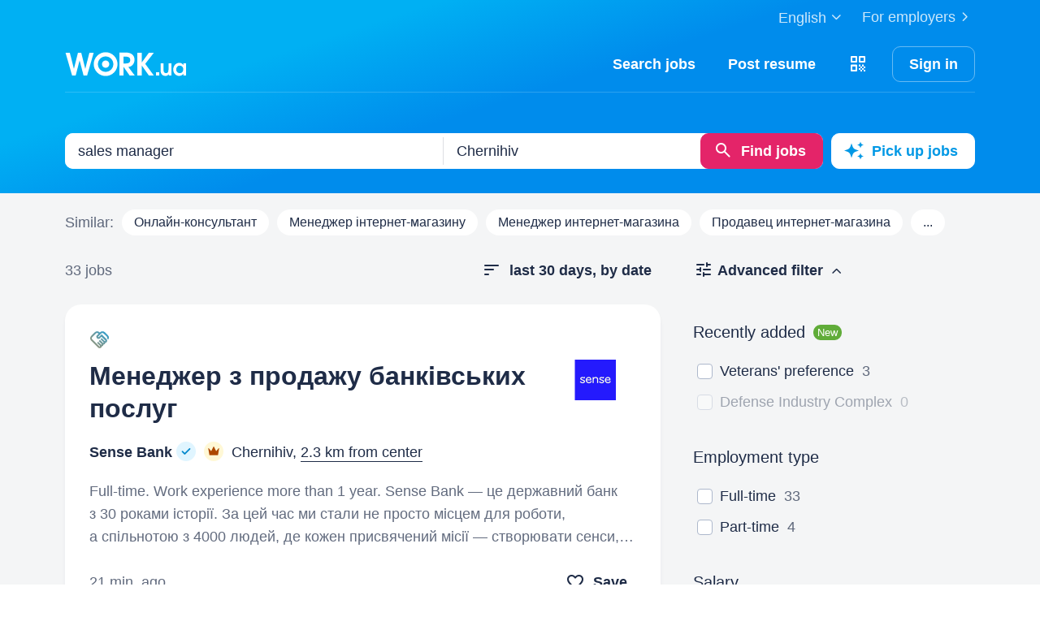

--- FILE ---
content_type: text/html; charset=UTF-8
request_url: https://www.work.ua/en/jobs-chernihiv-sales+manager/
body_size: 47667
content:
<!DOCTYPE html>
<html xmlns="http://www.w3.org/1999/xhtml" xmlns:fb="http://ogp.me/ns/fb#" xml:lang="en" lang="en">
<head>
    <meta http-equiv="Content-Type" content="text/html; charset=UTF-8">
    <meta name="Keywords" content="jobs in kyiv, work, jobs in ukraine, jobs, resumes, search jobs, looking for a job, employers, recruiting, work ua">
    <meta name="Description" content="Work.ua currently has 33 jobs in Chernihiv matching the sales manager job title. Find work and jobs in the Sales & procurement category. Now finding a job in Chernihiv on Work.ua is easy!">
    <meta http-equiv="content-language" content="en">

    <meta http-equiv="Pragma" content="no-cache">
    <meta http-equiv="no-cache">
    <meta http-equiv="Expires" content="-1">
    <meta http-equiv="Cache-Control" content="no-cache">
    <meta name = "format-detection" content = "telephone=no">

    <meta name="viewport" content="width=device-width, initial-scale=1.0, maximum-scale=1.0">

    <meta http-equiv="X-UA-Compatible" content="IE=edge">

    <meta name="theme-color" content="#ffffff">

    <meta name="twitter:card" content="summary_large_image">
    <meta name="twitter:site" content="@workuamedia">

    <meta property="og:url" content="https://www.work.ua/jobs-chernihiv-sales+manager/">
    <meta property="og:title" content="Jobs matching the sales manager job title in Chernihiv">
    <meta property="og:description" content="Jobs in the Sales & procurement category. Search by job title, filter jobs, and get new job emails.">
    <meta property="og:image" content="https://st.work.ua/i/og/workua-logo.png">
    <meta property="og:type" content="article">
            <meta property="og:image:width" content="1200">
        <meta property="og:image:height" content="630">
    
            <meta property="og:locale" content="en_US">
                    <meta property="og:locale:alternate" content="uk_UA">
                    <meta property="og:locale:alternate" content="ru_RU">
                <meta name="msapplication-config" content="//st.work.ua/browser/ie/browserconfig.xml?v2=1">

    
    <title>Jobs: sales manager in Chernihiv | Jobs and openings | Work.ua</title>

    <script>
dataLayer=[{userType:'jobseeker.potential',ourJobseeker:'no'}];
(function(w,d,s,l,i){w[l]=w[l]||[];w[l].push({'gtm.start':new Date().getTime(),event:'gtm.js'});var f=d.getElementsByTagName(s)[0],
j=d.createElement(s),dl=l!='dataLayer'?'&l='+l:'';j.async=true;j.src='//www.googletagmanager.com/gtm.js?id='+i+dl;
f.parentNode.insertBefore(j,f);})(window,document,'script','dataLayer','GTM-W6CVFN');
</script>

    <link rel="shortcut icon" href="//st.work.ua/browser/favicon.ico?v2=1">
    <link rel="apple-touch-icon" sizes="60x60" href="//st.work.ua/browser/safari/apple-touch-icon-60x60.png?v=1">
    <link rel="apple-touch-icon" sizes="76x76" href="//st.work.ua/browser/safari/apple-touch-icon-76x76.png?v=1">
    <link rel="apple-touch-icon" sizes="120x120" href="//st.work.ua/browser/safari/apple-touch-icon-120x120.png?v=1">
    <link rel="apple-touch-icon" sizes="152x152" href="//st.work.ua/browser/safari/apple-touch-icon-152x152.png?v=1">
    <link rel="apple-touch-icon" sizes="167x167" href="//st.work.ua/browser/safari/apple-touch-icon-167x167.png?v=1">
    <link rel="apple-touch-icon" sizes="180x180" href="//st.work.ua/browser/safari/apple-touch-icon-180x180.png?v=1">
    <link rel="mask-icon" href="//st.work.ua/browser/safari/website_icon.svg?v2=1" color="#00a1f1">

        <link href="//st.work.ua/css/bootstrap/lazysizes-min_1768927901.css" rel="stylesheet">
    <script defer="defer" src="//st.work.ua/js/lazysizes/lazysizes-min_1733759120.js"></script>

        <script>if(!(window.globalThis&&Object.fromEntries&&String.prototype.replaceAll&&Object.hasOwn)){document.write(`<script src="//st.work.ua/js/polyfills_1699269094.js"></${"scr"+"ipt"}>`)}</script>
    <script defer="defer" type="module" crossorigin src="//st.work.ua/react/react-root-Cl9K4HW7.js"></script>

        
    
                        <style>@font-face{font-display:block;font-family:glyphicons-work;src:url(//st.work.ua/fonts/glyphicons-work/glyphicons-work1.eot?v=118);src:url(//st.work.ua/fonts/glyphicons-work/glyphicons-work1.eot?v=118#iefix) format('embedded-opentype'),url(//st.work.ua/fonts/glyphicons-work/glyphicons-work1.woff?v=118) format('woff'),url(//st.work.ua/fonts/glyphicons-work/glyphicons-work1.ttf?v=118) format('truetype'),url(//st.work.ua/fonts/glyphicons-work/glyphicons-work1.svg?v=118#glyphicons-work) format('svg')}.glyphicon{position:relative;top:3px;display:inline-block;font-family:glyphicons-work;font-style:normal;font-weight:400;line-height:1;-webkit-font-smoothing:antialiased;-moz-osx-font-smoothing:grayscale}.glyphicon-add:before{content:"\e901"}.glyphicon-anonymous:before{content:"\e902"}.glyphicon-bag:before{content:"\e966"}.glyphicon-bookmark:before{content:"\e905"}.glyphicon-bookmark-full:before{content:"\e904"}.glyphicon-bust:before{content:"\e967"}.glyphicon-bust-circle:before{content:"\e906"}.glyphicon-cached:before{content:"\e907"}.glyphicon-chevron-down:before{content:"\e90f"}.glyphicon-chevron-left:before{content:"\e913"}.glyphicon-chevron-right:before{content:"\e914"}.glyphicon-chevron-up:before{content:"\e915"}.glyphicon-cog:before{content:"\e891"}.glyphicon-comment:before{content:"\e912"}.glyphicon-company:before{content:"\e91d"}.glyphicon-confirmed:before{content:"\e890"}.glyphicon-copy:before{content:"\e940"}.glyphicon-disability:before{content:"\e91f"}.glyphicon-download:before{content:"\e920"}.glyphicon-employees:before{content:"\e941"}.glyphicon-eye:before{content:"\e965"}.glyphicon-facebook:before{content:"\e895"}.glyphicon-filters:before{content:"\e922"}.glyphicon-flame:before{content:"\e923"}.glyphicon-flame-circle:before{content:"\e970"}.glyphicon-geolocation:before{content:"\e924"}.glyphicon-globe:before{content:"\e925"}.glyphicon-heart:before{content:"\e916"}.glyphicon-hide:before{content:"\e926"}.glyphicon-hryvnia-fill:before{content:"\e927"}.glyphicon-info-sign:before{content:"\e908"}.glyphicon-instagram:before{content:"\e968"}.glyphicon-key:before{content:"\e969"}.glyphicon-letter:before{content:"\e909"}.glyphicon-lightning:before{content:"\e892"}.glyphicon-lightning-full:before{content:"\e928"}.glyphicon-linkedin:before{content:"\e883"}.glyphicon-lock:before{content:"\e938"}.glyphicon-lock-open:before{content:"\e96d"}.glyphicon-man:before{content:"\e889"}.glyphicon-map-marker:before{content:"\e929"}.glyphicon-menu:before{content:"\e92b"}.glyphicon-menu-horizontal:before{content:"\e943"}.glyphicon-minus:before{content:"\e885"}.glyphicon-notifications:before{content:"\e92d"}.glyphicon-notifications-hide:before{content:"\e911"}.glyphicon-paperclip:before{content:"\e896"}.glyphicon-pencil:before{content:"\e92e"}.glyphicon-phone:before{content:"\e917"}.glyphicon-phone-disabled:before{content:"\e945"}.glyphicon-photocam:before{content:"\e93d"}.glyphicon-photocam-add:before{content:"\e944"}.glyphicon-plus:before{content:"\e946"}.glyphicon-plus-circle:before{content:"\e94d"}.glyphicon-re:before{content:"\e92f"}.glyphicon-remote:before{content:"\e930"}.glyphicon-remove:before{content:"\e919"}.glyphicon-restore:before{content:"\e931"}.glyphicon-resume:before{content:"\e932"}.glyphicon-search:before{content:"\e91a"}.glyphicon-send:before{content:"\e90b"}.glyphicon-shopping-cart:before{content:"\e933"}.glyphicon-sort:before{content:"\e884"}.glyphicon-sort-left:before{content:"\e934"}.glyphicon-star:before{content:"\e886"}.glyphicon-star-half:before{content:"\e894"}.glyphicon-star-outline:before{content:"\e887"}.glyphicon-stop:before{content:"\e893"}.glyphicon-telegram:before{content:"\e910"}.glyphicon-tick:before{content:"\e91b"}.glyphicon-time:before{content:"\e898"}.glyphicon-transition:before{content:"\e939"}.glyphicon-threads:before{content:"\e899"}.glyphicon-viber-full:before{content:"\e900"}.glyphicon-viber:before{content:"\e903"}.glyphicon-videocam:before{content:"\e93e"}.glyphicon-warning-sign:before{content:"\e936"}.glyphicon-white-heart:before{content:"\e937"}.glyphicon-woman:before{content:"\e888"}.glyphicon-youtube:before{content:"\e897"}.glyphicon-clock-left:before{content:"\e90a"}.glyphicon-coat-of-arms:before{content:"\e90c"}.glyphicon-email:before{content:"\e90d"}.glyphicon-language:before{content:"\e90e"}.glyphicon-print:before{content:"\e918"}.glyphicon-tryzub:before{content:"\e91c"}.glyphicon-tryzub-shield:before{content:"\e935"}.glyphicon-cron:before{content:"\e91e"}.glyphicon-error:before{content:"\e921"}.glyphicon-meeting:before{content:"\e92a"}.glyphicon-pdf:before{content:"\e93a"}.glyphicon-delete:before{content:"\e93b"}.glyphicon-notifications-active:before{content:"\e93c"}.glyphicon-autoplay:before{content:"\e93f"}.glyphicon-arrow-upward:before{content:"\e942"}.glyphicon-book:before{content:"\e947"}.glyphicon-comment-fill:before{content:"\e948"}.glyphicon-share:before{content:"\e949"}.glyphicon-link:before{content:"\e94b"}.glyphicon-visibility:before{content:"\e94a"}.glyphicon-business-center:before{content:"\e94c"}.glyphicon-move:before{content:"\e94e"}.glyphicon-comparison:before{content:"\e94f"}.glyphicon-format-mark:before{content:"\e950"}.glyphicon-upload:before{content:"\e951"}.glyphicon-tiktok:before{content:"\e952"}.glyphicon-deferment:before{content:"\e953"}.glyphicon-thumb-up:before{content:"\e954"}.glyphicon-notifications-stroke:before{content:"\e955"}.glyphicon-get-app:before{content:"\e956"}.glyphicon-qr-code:before{content:"\e957"}.glyphicon-app-store-small:before{content:"\e958"}.glyphicon-priority-for-veterans:before{content:"\e959"}.glyphicon-cup:before{content:"\e95a"}.glyphicon-hryvnia:before{content:"\e95b"}.glyphicon-more-stars:before{content:"\e95c"}.glyphicon-event:before{content:"\e95d"}.glyphicon-format:before{content:"\e95e"}.glyphicon-person-check:before{content:"\e95f"}.glyphicon-calendar:before{content:"\e960"}.glyphicon-person-cancel:before{content:"\e961"}.glyphicon-volunteer:before{content:"\e962"}.glyphicon-diamond:before{content:"\e963"}.glyphicon-add-resume:before{content:"\e964"}.glyphicon-proposals:before{content:"\e96b"}.glyphicon-selected-channels:before{content:"\e96a"}.glyphicon-location:before{content:"\e96c"}.glyphicon-people:before{content:"\e96e"}.glyphicon-map-marker-outline:before{content:"\e96f"}.glyphicon-achievement-check:before{content:"\e971"}.glyphicon-remote-outline:before{content:"\e972"}.glyphicon-multicolor:before{content:"\e92c";background-size:cover;background-repeat:no-repeat;color:transparent!important}.glyphicon-multicolor.glyphicon-flag:before{background-image:url(//st.work.ua/i/glyphicon_multicolor/glyphicon-flag.svg?v=1)}.glyphicon-multicolor.glyphicon-gpt:before{background-image:url(//st.work.ua/i/glyphicon_multicolor/glyphicon-gpt.svg?v=1)}.glyphicon-multicolor.glyphicon-google-calendar:before{background-image:url(//st.work.ua/i/glyphicon_multicolor/glyphicon-google-calendar.svg?v=1)}.glyphicon-multicolor.glyphicon-google-play-small:before{background-image:url(//st.work.ua/i/glyphicon_multicolor/glyphicon-google-play-small.svg?v=1)}.glyphicon-multicolor.glyphicon-priority-for-veterans-g:before{background-image:url(//st.work.ua/i/glyphicon_multicolor/glyphicon-priority-for-veterans-g.svg?v=1)}.glyphicon-multicolor.glyphicon-info-player:before{background-image:url(//st.work.ua/i/glyphicon_multicolor/glyphicon-info-player.svg?v=1)}.glyphicon-multicolor.glyphicon-social-instagram:before{background-image:url(//st.work.ua/i/glyphicon_multicolor/social/glyphicon-social-instagram.svg?v=1)}.glyphicon-multicolor.glyphicon-social-linkedin:before{background-image:url(//st.work.ua/i/glyphicon_multicolor/social/glyphicon-social-linkedin.svg?v=1)}.glyphicon-multicolor.glyphicon-social-threads:before{background-image:url(//st.work.ua/i/glyphicon_multicolor/social/glyphicon-social-threads.svg?v=1)}.glyphicon-multicolor.glyphicon-social-youtube:before{background-image:url(//st.work.ua/i/glyphicon_multicolor/social/glyphicon-social-youtube.svg?v=1)}.glyphicon-multicolor.glyphicon-social-google:before{background-image:url(//st.work.ua/i/glyphicon_multicolor/social/glyphicon-social-google.svg?v=1)}.glyphicon-multicolor.glyphicon-social-apple:before{background-image:url(//st.work.ua/i/glyphicon_multicolor/social/glyphicon-social-apple.svg?v=1)}.glyphicon-multicolor.glyphicon-social-tiktok:before{background-image:url(//st.work.ua/i/glyphicon_multicolor/social/glyphicon-social-tiktok.svg?v=1)}.glyphicon-multicolor.glyphicon-social-circle-telegram:before{background-image:url(//st.work.ua/i/glyphicon_multicolor/social/circle/glyphicon-social-circle-telegram.svg?v=1)}.glyphicon-multicolor.glyphicon-social-circle-facebook:before{background-image:url(//st.work.ua/i/glyphicon_multicolor/social/circle/glyphicon-social-circle-facebook.svg?v=1)}.glyphicon-multicolor.glyphicon-social-circle-viber:before{background-image:url(//st.work.ua/i/glyphicon_multicolor/social/circle/glyphicon-social-circle-viber.svg?v=1)}.glyphicon-multicolor.glyphicon-social-circle-whatsapp:before{background-image:url(//st.work.ua/i/glyphicon_multicolor/social/circle/glyphicon-social-circle-whatsapp.svg?v=1)}.glyphicon-multicolor.glyphicon-gradient-description:before{background-image:url(//st.work.ua/i/react/registration_wizard/split-d4/description.svg?v=1)}.glyphicon-multicolor.glyphicon-gradient-group:before{background-image:url(//st.work.ua/i/react/registration_wizard/split-d4/group.svg?v=1)}.glyphicon-multicolor.glyphicon-gradient-person:before{background-image:url(//st.work.ua/i/react/registration_wizard/split-d4/person_check.svg?v=1)}.glyphicon-multicolor.glyphicon-gradient-schedule:before{background-image:url(//st.work.ua/i/react/registration_wizard/split-d4/schedule.svg?v=1)}.glyph svg{display:inline-block;width:1em;height:1em;stroke-width:0;stroke:currentColor;fill:currentColor}body{display:flex;min-width:320px;min-height:100vh;position:relative;flex-direction:column}@media (max-width:767px){body{font-size:16px;line-height:24px}}body.mceContentBody{display:block}body #center{flex:1}body footer{margin-top:auto}@media (max-width:767px){.row{margin-left:-15px!important;margin-right:-15px!important}}@media (max-width:767px){.container,[class^=col-]{padding-left:15px!important;padding-right:15px!important}}a{color:#1f2c47;text-decoration-line:underline;text-underline-offset:1.5px;text-underline-position:under;text-decoration-thickness:.5px}a:hover{outline:0;color:#0098e5}a:focus-visible{border-radius:5px;outline-offset:2px;outline:2px solid #0094df}a.text-warning:hover{color:#0098e5}.panel{font-size:16px;margin-bottom:40px;border-radius:0}.panel-body a{display:block;padding:10px 15px}.panel-body a u{text-decoration:none}.panel-body a:hover{text-decoration:none}.panel-body a:hover b,.panel-body a:hover u{text-decoration-line:underline;text-underline-offset:1.5px;text-underline-position:under;text-decoration-thickness:.5px}.panel-body a.text-orange:hover{text-decoration-line:underline;text-underline-offset:1.5px;text-underline-position:under;text-decoration-thickness:.5px}.panel-hot{overflow:hidden;background-color:#fff0e0;border-radius:20px;font-size:18px}.panel-hot .panel-heading{color:#fff;padding:20px 30px;background-color:#eb8900}.panel-hot .panel-body a{margin-top:-1px;color:#80500f;text-decoration:none;border:1px solid rgba(128,80,15,.1);padding:20px 30px}.panel-hot .panel-body li:last-child a{border-radius:0 0 20px 20px}.panel-jobs .panel-body ul li a,.panel-jobs .panel-footer,.panel-jobs .panel-heading{padding:20px 30px}@media (max-width:767px){.panel-jobs .panel-body ul li a,.panel-jobs .panel-footer,.panel-jobs .panel-heading{padding:15px 20px}}.panel-jobs .panel-body hr{margin:0 30px}@media (max-width:767px){.panel-jobs .panel-body hr{margin:0 20px}}.panel.panel-custom{font-size:18px}.panel-title.collapsed .glyphicon{transform:rotate(180deg)}.panel-title:focus{text-decoration:none}@media (max-width:767px){.panel-collapse-alert{margin-left:-20px;margin-right:-20px}.panel-collapse-alert .alert{margin-left:0;margin-right:0}.panel-collapse-alert .panel-content{padding-left:20px;padding-right:20px}}.online-pulse{display:inline-block;width:8px;height:8px;margin-right:5px;border-radius:50%;background-color:#e3f3d9;-webkit-box-shadow:0 0 0 0 rgba(227,243,217,0);-moz-box-shadow:0 0 0 0 rgba(227,243,217,0);box-shadow:0 0 0 0 rgba(227,243,217,0);animation:pulse 4s infinite;animation-delay:5s}@keyframes pulse{0%{-webkit-box-shadow:0 0 0 0 rgba(227,243,217,.7);-moz-box-shadow:0 0 0 0 rgba(227,243,217,.7);box-shadow:0 0 0 0 rgba(227,243,217,.7)}50%{-webkit-box-shadow:0 0 0 5px #e3f3d9;-moz-box-shadow:0 0 0 5px #e3f3d9;box-shadow:0 0 0 5px rgba(227,243,217,0)}100%{-webkit-box-shadow:0 0 0 0 rgba(227,243,217,0);-moz-box-shadow:0 0 0 0 rgba(227,243,217,0);box-shadow:0 0 0 0 rgba(227,243,217,0)}}.modal-install-app .modal-content{padding:30px 20px}.modal-install-app p{font-size:14px;line-height:22px}.modal-install-app .btn-downl-default .btn{background-color:#000;border:1px solid #000}.modal-install-app .b-mobile-app-footer:before{display:block;height:220px}@media (orientation:landscape){.modal-install-app .b-mobile-app-footer:before{display:none}}.modal-install-app-close{padding-top:20px}.modal-install-app-close:before{display:block;content:'';position:absolute;left:50%;transform:translateX(-50%);top:10px;width:36px;height:3px;background-color:rgba(31,44,71,.15);border-radius:5px}.gamification-progress{width:100px;height:100px}@media (max-width:767px){.gamification-progress-content{flex-wrap:wrap}.gamification-progress-content h4{font-size:20px}}.gamification-progress-text{position:absolute;top:35px;font-size:24px;font-weight:700}.target-sm{width:16px;height:16px;background:url(//st.work.ua/i/target.svg?v=4) no-repeat;background-size:contain}a#logo,a#logo-emp-en,a#logo-emp-ru,a#logo-emp-ua,a.logo,a.logo-emp-en,a.logo-emp-ru,a.logo-emp-ua{width:150px;display:block;position:relative;background-size:150px 30px;background-repeat:no-repeat}a#logo-emp-en.no-text,a#logo-emp-ru.no-text,a#logo-emp-ua.no-text,a#logo.no-text,a.logo-emp-en.no-text,a.logo-emp-ru.no-text,a.logo-emp-ua.no-text,a.logo.no-text{width:90px;height:18px;background-size:90px 18px}a#logo-emp-en.no-text:after,a#logo-emp-ru.no-text:after,a#logo-emp-ua.no-text:after,a#logo.no-text:after,a.logo-emp-en.no-text:after,a.logo-emp-ru.no-text:after,a.logo-emp-ua.no-text:after,a.logo.no-text:after{display:none!important}a#logo,a.logo{height:68px;background-image:url(//st.work.ua/i/work-ua-job.svg?v=6);background-position:center}@media (max-width:767px){a#logo,a.logo{height:66px}}@media (max-width:480px){a#logo{width:40px;background-size:40px 40px;background-image:url(//st.work.ua/i/work-ua-job-mobile.svg?v=6)!important}}a#logo-emp-en,a#logo-emp-ru,a#logo-emp-ua,a.logo-emp-en,a.logo-emp-ru,a.logo-emp-ua{height:50px;background-image:url(//st.work.ua/i/work-ua-emp.svg?v=6)}@media (max-width:480px){a#logo-emp-en,a#logo-emp-ru,a#logo-emp-ua{width:40px;background-size:40px 40px;background-image:url(//st.work.ua/i/work-ua-emp-mobile.svg?v=6)!important}a#logo-emp-en:after,a#logo-emp-ru:after,a#logo-emp-ua:after{display:none}}a#logo-emp-en::after,a#logo-emp-ru::after,a#logo-emp-ua::after,a.logo-emp-en::after,a.logo-emp-ru::after,a.logo-emp-ua::after{content:"";position:absolute;bottom:0;width:150px;height:17px;background-size:150px 17px;background-repeat:no-repeat}a#logo-emp-ru::after,a.logo-emp-ru::after{background-image:url(//st.work.ua/i/work-ua-emp-text-ru.svg?v=6)}a#logo-emp-ua::after,a.logo-emp-ua::after{background-image:url(//st.work.ua/i/work-ua-emp-text-ua.svg?v=6)}a#logo-emp-en::after,a.logo-emp-en::after{background-image:url(//st.work.ua/i/work-ua-emp-text-en.svg?v=6)}a#logo-emp-en::before,a#logo-emp-ru::before,a#logo-emp-ua::before{content:"";position:absolute;right:-38px;top:-15px;width:70px;height:25px;background-size:70px 25px;background-repeat:no-repeat}@media (max-width:480px){a#logo-emp-en::before,a#logo-emp-ru::before,a#logo-emp-ua::before{top:-3px;right:-32px;width:46px;height:17px;background-size:46px 17px}}a#logo-emp-ru:before,a#logo-emp-ua:before{background-image:url(//st.work.ua/i/info_blocks/ats_promotion/emp-badge-md.svg)}@media (max-width:480px){a#logo-emp-ru:before,a#logo-emp-ua:before{background-image:url(//st.work.ua/i/info_blocks/ats_promotion/emp-badge-xs.svg)}}a#logo-emp-en::before{background-image:url(//st.work.ua/i/info_blocks/ats_promotion/emp-badge-md-en.svg)}@media (max-width:480px){a#logo-emp-en::before{background-image:url(//st.work.ua/i/info_blocks/ats_promotion/emp-badge-xs-en.svg)}}.battery{width:22px;height:10px;position:relative;display:inline-block;background-size:22px 10px;background:url(//st.work.ua/i/battery.svg?v=1) no-repeat}.battery:before{content:"";position:absolute;width:0;height:8px;top:1px;left:1px;border-radius:1px;animation-duration:.5s;animation-delay:.8s;animation-fill-mode:forwards}.battery-green:before{background:#74c241;animation-name:animateGreen}.battery-orange:before{background:#ff9500;animation-name:animateOrange}.battery-red:before{background:#ff3b30;animation-name:animateRed}.battery-union{width:40px;height:56px;background-size:cover;background-repeat:no-repeat;background-image:url(//st.work.ua/i/offer/battery_union.svg)}.battery-union .battery{transform:rotate(270deg)}@keyframes animateRed{from{width:0}to{width:3px}}@keyframes animateOrange{from{width:0}to{width:9px}}@keyframes animateGreen{from{width:0}to{width:18px}}.emoji,.emoji-lg,.emoji-md{display:inline-block;vertical-align:text-top;background-repeat:no-repeat}.emoji{width:20px;height:20px;background-image:url(//st.work.ua/i/emoji/spr_emoji_sm.png?v=2);background-size:473px auto}@media (-webkit-min-device-pixel-ratio:2),(min-resolution:192dpi){.emoji{background-image:url(//st.work.ua/i/emoji/spr_emoji_sm@2x.png?v=2)}}.emoji-muscle{background-position-x:0}.emoji-money-bag{background-position-x:-23px}.emoji-ok-hand{background-position-x:-48px}.emoji-paddle{background-position-x:-71px}.emoji-man-dancing{background-position-x:-95px}.emoji-book{background-position-x:-119px}.emoji-raised-hands{background-position-x:-143px}.emoji-hammer-wrench{background-position-x:-167px}.emoji-page-facing-up{background-position-x:-190px}.emoji-boxing-glove{background-position-x:-214px}.emoji-building-construction{background-position-x:-238px}.emoji-rocket{background-position-x:-262px}.emoji-handshake{background-position-x:-286px}.emoji-calendar{background-position-x:-310px}.emoji-v{background-position-x:-333px}.emoji-duck{background-position-x:-357px}.emoji-heart{background-position-x:-381px}.emoji-telephone-receiver{background-position-x:-405px}.emoji-eyes{background-position-x:-429px}.emoji-crown{background-position-x:-453px}.emoji-md{width:30px;height:30px;background-image:url(//st.work.ua/i/emoji/spr_emoji_md.png?v=5);background-size:521px auto}@media (-webkit-min-device-pixel-ratio:2),(min-resolution:192dpi){.emoji-md{background-image:url(//st.work.ua/i/emoji/spr_emoji_md@2x.png?v=5)}}.emoji-control-knobs{background-position-x:0}.emoji-robot{background-position-x:-38px}.emoji-space-invader{background-position-x:-75px}.emoji-fox{background-position-x:-113px}.emoji-sun{background-position-x:-151px}.emoji-iphone{background-position-x:-189px}.emoji-mag{background-position-x:-226px}.emoji-lock{background-position-x:-264px}.emoji-gear{background-position-x:-301px}.emoji-pencil{background-position-x:-339px}.emoji-sparkles{background-position-x:-375px}.emoji-dizzy{background-position-x:-414px}.emoji-man-coding{background-position-x:-453px}.emoji-schedule{background-position-x:-491px}.emoji-lg{width:37px;height:37px;background-image:url(//st.work.ua/i/emoji/spr_emoji_lg.png?v=3);background-size:621px auto;background-position-y:-2px!important}@media (-webkit-min-device-pixel-ratio:2),(min-resolution:192dpi){.emoji-lg{background-image:url(//st.work.ua/i/emoji/spr_emoji_lg@2x.png?v=3)}}.emoji-lg.emoji-white-check-mark{background-position-x:-9px;background-position-y:-1px!important;width:39px;height:38px}.emoji-lg.emoji-handshake{background-position-x:-57px}.emoji-lg.emoji-file-cabinet{background-position-x:-104px}.emoji-lg.emoji-purse{background-position-x:-152px}.emoji-lg.emoji-eye{background-position-x:-198px}.emoji-lg.emoji-fire{background-position-x:-246px}.emoji-lg.emoji-uniform{background-position-x:-293px}.emoji-lg.emoji-gemstone{background-position-x:-338px}.emoji-lg.emoji-money-mouth{background-position-x:-387px}.emoji-lg.emoji-trophy{background-position-x:-432px;background-position-y:-1px!important;height:38px}.emoji-lg.emoji-candy{background-position-x:-480px}.emoji-lg.emoji-female-superhero{background-position-x:-527px}.emoji-lg.emoji-love-letter{background-position-x:-574px}.emoji-single{width:37px;height:37px;display:block;background-size:contain}.emoji-single-sm{width:24px;height:24px}.emoji-single-xs{width:20px;height:20px}.emoji-single.inline-block{display:inline-block}.gamification-progress .emoji-single{position:absolute;top:50%;left:50%;transform:translate(-50%,-50%)}.emoji-single-handshake{background-image:url(//st.work.ua/i/emoji/single/handshake.png?v=3)}@media (-webkit-min-device-pixel-ratio:2),(min-resolution:192dpi){.emoji-single-handshake{background-image:url(//st.work.ua/i/emoji/single/handshake@2x.png?v=3)}}.emoji-single-martial_arts_uniform{background-image:url(//st.work.ua/i/emoji/single/martial_arts_uniform.png?v=3)}@media (-webkit-min-device-pixel-ratio:2),(min-resolution:192dpi){.emoji-single-martial_arts_uniform{background-image:url(//st.work.ua/i/emoji/single/martial_arts_uniform@2x.png?v=3)}}.emoji-single-muscle{background-image:url(//st.work.ua/i/emoji/single/muscle.png?v=3)}@media (-webkit-min-device-pixel-ratio:2),(min-resolution:192dpi){.emoji-single-muscle{background-image:url(//st.work.ua/i/emoji/single/muscle@2x.png?v=3)}}.emoji-single-ok_hand{background-image:url(//st.work.ua/i/emoji/single/ok_hand.png?v=3)}@media (-webkit-min-device-pixel-ratio:2),(min-resolution:192dpi){.emoji-single-ok_hand{background-image:url(//st.work.ua/i/emoji/single/ok_hand@2x.png?v=3)}}.emoji-single-plus_1{background-image:url(//st.work.ua/i/emoji/single/plus_1.png?v=3)}@media (-webkit-min-device-pixel-ratio:2),(min-resolution:192dpi){.emoji-single-plus_1{background-image:url(//st.work.ua/i/emoji/single/plus_1@2x.png?v=3)}}.emoji-single-sunglasses{background-image:url(//st.work.ua/i/emoji/single/sunglasses.png?v=3)}@media (-webkit-min-device-pixel-ratio:2),(min-resolution:192dpi){.emoji-single-sunglasses{background-image:url(//st.work.ua/i/emoji/single/sunglasses@2x.png?v=3)}}.emoji-single-tada{background-image:url(//st.work.ua/i/emoji/single/tada.png?v=3)}@media (-webkit-min-device-pixel-ratio:2),(min-resolution:192dpi){.emoji-single-tada{background-image:url(//st.work.ua/i/emoji/single/tada@2x.png?v=3)}}.emoji-single-the_horns{background-image:url(//st.work.ua/i/emoji/single/the_horns.png?v=3)}@media (-webkit-min-device-pixel-ratio:2),(min-resolution:192dpi){.emoji-single-the_horns{background-image:url(//st.work.ua/i/emoji/single/the_horns@2x.png?v=3)}}.emoji-single-trophy{background-image:url(//st.work.ua/i/emoji/single/trophy.png?v=3)}@media (-webkit-min-device-pixel-ratio:2),(min-resolution:192dpi){.emoji-single-trophy{background-image:url(//st.work.ua/i/emoji/single/trophy@2x.png?v=3)}}.emoji-single-v{background-image:url(//st.work.ua/i/emoji/single/v.png?v=3)}@media (-webkit-min-device-pixel-ratio:2),(min-resolution:192dpi){.emoji-single-v{background-image:url(//st.work.ua/i/emoji/single/v@2x.png?v=3)}}.emoji-single-clipboard{background-image:url(//st.work.ua/i/emoji/single/clipboard.png?v=3)}@media (-webkit-min-device-pixel-ratio:2),(min-resolution:192dpi){.emoji-single-clipboard{background-image:url(//st.work.ua/i/emoji/single/clipboard@2x.png?v=3)}}.emoji-single-waving_hand{background-image:url(//st.work.ua/i/emoji/single/waving_hand.png?v=3)}@media (-webkit-min-device-pixel-ratio:2),(min-resolution:192dpi){.emoji-single-waving_hand{background-image:url(//st.work.ua/i/emoji/single/waving_hand@2x.png?v=3)}}.emoji-single-flag{background-image:url(//st.work.ua/i/emoji/single/flag.png?v=3)}@media (-webkit-min-device-pixel-ratio:2),(min-resolution:192dpi){.emoji-single-flag{background-image:url(//st.work.ua/i/emoji/single/flag@2x.png?v=3)}}.emoji-single-heart_ua{background-image:url(//st.work.ua/i/emoji/single/heart_ua.png?v=3)}@media (-webkit-min-device-pixel-ratio:2),(min-resolution:192dpi){.emoji-single-heart_ua{background-image:url(//st.work.ua/i/emoji/single/heart_ua@2x.png?v=3)}}.emoji-single-bag{background-image:url(//st.work.ua/i/emoji/single/bag.png?v=3)}@media (-webkit-min-device-pixel-ratio:2),(min-resolution:192dpi){.emoji-single-bag{background-image:url(//st.work.ua/i/emoji/single/bag@2x.png?v=3)}}.emoji-single-mag{background-image:url(//st.work.ua/i/emoji/single/mag.png?v=3)}@media (-webkit-min-device-pixel-ratio:2),(min-resolution:192dpi){.emoji-single-mag{background-image:url(//st.work.ua/i/emoji/single/mag@2x.png?v=3)}}.emoji-single-notebook{background-image:url(//st.work.ua/i/emoji/single/notebook.png?v=3)}@media (-webkit-min-device-pixel-ratio:2),(min-resolution:192dpi){.emoji-single-notebook{background-image:url(//st.work.ua/i/emoji/single/notebook@2x.png?v=3)}}.emoji-single-put{background-image:url(//st.work.ua/i/emoji/single/put.png?v=3)}@media (-webkit-min-device-pixel-ratio:2),(min-resolution:192dpi){.emoji-single-put{background-image:url(//st.work.ua/i/emoji/single/put@2x.png?v=3)}}.emoji-single-exit_russia{background-image:url(//st.work.ua/i/emoji/single/exit_russia.png?v=3)}@media (-webkit-min-device-pixel-ratio:2),(min-resolution:192dpi){.emoji-single-exit_russia{background-image:url(//st.work.ua/i/emoji/single/exit_russia@2x.png?v=3)}}.emoji-single-opendatabot{background-image:url(//st.work.ua/i/emoji/single/opendatabot.png?v=3)}@media (-webkit-min-device-pixel-ratio:2),(min-resolution:192dpi){.emoji-single-opendatabot{background-image:url(//st.work.ua/i/emoji/single/opendatabot@2x.png?v=3)}}.emoji-single-sleep{background-image:url(//st.work.ua/i/emoji/single/sleep.png?v=3)}@media (-webkit-min-device-pixel-ratio:2),(min-resolution:192dpi){.emoji-single-sleep{background-image:url(//st.work.ua/i/emoji/single/sleep@2x.png?v=3)}}.emoji-single-holy{background-image:url(//st.work.ua/i/emoji/single/holy.png?v=3)}@media (-webkit-min-device-pixel-ratio:2),(min-resolution:192dpi){.emoji-single-holy{background-image:url(//st.work.ua/i/emoji/single/holy@2x.png?v=3)}}.emoji-single-muscle_right{background-image:url(//st.work.ua/i/emoji/single/muscle_right.png?v=3)}@media (-webkit-min-device-pixel-ratio:2),(min-resolution:192dpi){.emoji-single-muscle_right{background-image:url(//st.work.ua/i/emoji/single/muscle_right@2x.png?v=3)}}.onboarding-scenario-header .emoji-single{display:inline-block}.js-army-privacy .emoji-single{width:28px;height:28px;top:2px}@media (max-width:767px){.js-army-privacy .emoji-single{width:22px;height:22px}}.filters-block,.filters-sort-block{position:static;top:0;left:0;width:100%;height:100%}@media (max-width:991px){.filters-block .filters-controls,.filters-sort-block .filters-controls{position:absolute;top:0;left:0;bottom:82px;width:100%;overflow-y:auto;overflow-x:hidden;-webkit-overflow-scrolling:touch}}.filters-block .filters-controls-container,.filters-sort-block .filters-controls-container{max-width:730px}@media (max-width:991px){.filters-block .filters-controls-container,.filters-sort-block .filters-controls-container{margin:0 auto;padding:0 15px 20px 15px}}.filters-block .filters-controls-container .link-close,.filters-sort-block .filters-controls-container .link-close{position:static;margin:0;padding:0;width:auto;height:auto}.filters-block .filters-controls-container .h5,.filters-sort-block .filters-controls-container .h5{margin-bottom:10px}.filters-block.loading,.filters-sort-block.loading{opacity:.4}.filters-block .loading-block,.filters-sort-block .loading-block{position:absolute;width:100%;height:100%;z-index:11}.filters-block .form-group select.form-control,.filters-sort-block .form-group select.form-control{width:150px}.filters-block .form-group span.small,.filters-sort-block .form-group span.small{width:30px}.filters-block .checkbox,.filters-block .radio,.filters-sort-block .checkbox,.filters-sort-block .radio{margin:10px 0}.filters-block .checkbox label,.filters-block .radio label,.filters-sort-block .checkbox label,.filters-sort-block .radio label{display:block}.filters-block .checkbox input[type=checkbox],.filters-block .checkbox input[type=radio],.filters-block .radio input[type=checkbox],.filters-block .radio input[type=radio],.filters-sort-block .checkbox input[type=checkbox],.filters-sort-block .checkbox input[type=radio],.filters-sort-block .radio input[type=checkbox],.filters-sort-block .radio input[type=radio]{margin:4.5px}@media (max-width:767px){.filters-block .checkbox input[type=checkbox],.filters-block .checkbox input[type=radio],.filters-block .radio input[type=checkbox],.filters-block .radio input[type=radio],.filters-sort-block .checkbox input[type=checkbox],.filters-sort-block .checkbox input[type=radio],.filters-sort-block .radio input[type=checkbox],.filters-sort-block .radio input[type=radio]{margin:2.5px}}.filters-block .additional-filter .dropdown,.filters-block .additional-filter .h5,.filters-sort-block .additional-filter .dropdown,.filters-sort-block .additional-filter .h5{display:inline-block}.filters-block .card-bottom,.filters-sort-block .card-bottom{position:absolute;bottom:0;left:0;width:100%;margin:0;text-align:center;z-index:6}.filters-block .card-bottom .controls,.filters-sort-block .card-bottom .controls{display:inline-block;padding-top:20px}.filters-block .card-bottom .controls .text-muted,.filters-sort-block .card-bottom .controls .text-muted{margin-right:10px}.filters-block .card-bottom .controls .btn,.filters-sort-block .card-bottom .controls .btn{width:100%}.filters-block .card-bottom-job,.filters-block .card-bottom-resumes,.filters-sort-block .card-bottom-job,.filters-sort-block .card-bottom-resumes{bottom:30px;border-radius:0;padding:15px;-webkit-box-shadow:0 -5px 15px -5px rgba(0,0,0,.1);-moz-box-shadow:0 -5px 15px -5px rgba(0,0,0,.1);box-shadow:0 -5px 15px -5px rgba(0,0,0,.1)}.filter-reset{font-size:16px;white-space:nowrap}.disconnect-alert{display:none}.disconnect-alert .alert{margin-bottom:0}.disconnect .filter-labels,.disconnect .filters-controls{display:none}@media (min-width:992px){.disconnect .filter-labels{display:block}}.disconnect .disconnect-alert{display:block}.input-search-agencies{width:430px;float:left}@media (min-width:768px) and (max-width:1199px){.input-search-agencies{width:400px}}@media (max-width:991px){.input-search-agencies{width:460px}}@media (max-width:767px){.input-search-agencies{float:none;width:100%}}.highlight-result{background-color:rgba(255,255,204,.8)!important}.image-emblems{background-image:url(//st.work.ua/i/emblems-1.png?v=4)}.image-emblems-vinnytsya{background-position:0 0}.image-emblems-lutsk{background-position:0 -85px}.image-emblems-dnipro{background-position:0 -170px}.image-emblems-donetsk{background-position:0 -255px}.image-emblems-zhytomyr{background-position:0 -340px}.image-emblems-uzhhorod{background-position:0 -425px}.image-emblems-zaporizhzhya{background-position:0 -510px}.image-emblems-ivano-frankivsk{background-position:0 -595px}.image-emblems-kyiv{background-position:0 -680px}.image-emblems-kropyvnytskyi{background-position:0 -765px}.image-emblems-simferopol{background-position:0 -850px}.image-emblems-luhansk{background-position:0 -935px}.image-emblems-lviv{background-position:0 -1020px}.image-emblems-mykolaiv_nk{background-position:0 -1105px}.image-emblems-odesa{background-position:0 -1190px}.image-emblems-poltava{background-position:0 -1275px}.image-emblems-rivne{background-position:0 -1360px}.image-emblems-sumy{background-position:0 -1445px}.image-emblems-ternopil{background-position:0 -1530px}.image-emblems-kharkiv{background-position:0 -1615px}.image-emblems-kherson{background-position:0 -1700px}.image-emblems-khmelnytskyi{background-position:0 -1785px}.image-emblems-cherkasy{background-position:0 -1865px}.image-emblems-chernihiv{background-position:0 -1950px}.image-emblems-chernivtsi_cv{background-position:0 -2035px}.image-emblems-armed-forces{background-image:url(//st.work.ua/i/armed-forces.svg)}.emblems-search-by-cities a{display:block;margin:10px 0;text-align:center}.emblems-search-by-cities a div{margin-left:auto;margin-right:auto}.emblems-search-by-cities a span:not(.text-default-7){text-decoration-line:underline;text-underline-offset:1.5px;text-underline-position:under;text-decoration-thickness:.5px}.emblems-search-by-cities a:hover{text-decoration:none}.emblems-search-by-cities a:hover span{text-decoration:none}.emblems-by-cities a{display:flex;align-items:center;flex-direction:column}.preview-img{float:right;margin:0 0 20px 20px}@media (max-width:767px){.preview-img{float:none;margin:0 0 10px 0}}.preview-img-photo{object-fit:cover}@media (max-width:767px){.preview-img-photo{width:60px;height:auto}}@media (max-width:767px){.preview-img-logo{width:80px;height:auto}}@keyframes slide-in-out{0%{transform:translateX(100%)}50%{transform:translateX(calc(-80% + 20px))}70%{transform:translateX(calc(-80% + 20px))}100%{transform:translateX(0)}}.block-fast-filters{position:relative;margin:0 -5px}.block-fast-filters .fast-filters-wrap{position:relative;overflow:hidden;margin-left:-5px;padding-left:5px}.block-fast-filters ul{overflow-y:auto;margin:0 0 0 -10px;overflow-scrolling:touch;padding:10px 5px 10px 15px;-webkit-overflow-scrolling:touch;scrollbar-width:none;-ms-overflow-style:none;-ms-overflow-style:-ms-autohiding-scrollbar}.block-fast-filters ul::-webkit-scrollbar{display:none}.block-fast-filters ul li{padding:0;-webkit-border-radius:15px;-moz-border-radius:15px;border-radius:15px;margin:0 10px 0 0}.block-fast-filters ul li label{cursor:pointer;position:relative;padding:10px;font-weight:400;-webkit-border-radius:15px;-moz-border-radius:15px;border-radius:15px;width:136px;max-width:100%;min-height:120px;height:100%;font-size:16px;line-height:19px;border:1px solid #fff;background-color:#fff;-webkit-box-shadow:0 0 15px 0 rgba(31,44,71,.05);-moz-box-shadow:0 0 15px 0 rgba(31,44,71,.05);box-shadow:0 0 15px 0 rgba(31,44,71,.05)}.block-fast-filters ul li label:focus{outline:0!important}.block-fast-filters ul li label:focus-visible{outline-offset:2px!important;outline:2px solid #0094df!important}@media (min-width:768px){.block-fast-filters ul li label:hover{background:linear-gradient(309.01deg,rgba(0,161,241,0) 0,rgba(0,161,241,.15) 100%),#fff;border-color:#6ec9f7;-webkit-box-shadow:0 0 15px 0 rgba(31,44,71,.01);-moz-box-shadow:0 0 15px 0 rgba(31,44,71,.01);box-shadow:0 0 15px 0 rgba(31,44,71,.01)}}.block-fast-filters ul li .label{top:12px;right:10px;position:absolute}.block-fast-filters ul li .glyphicon-remove{position:absolute;right:8px;top:8px;background-color:#fff;opacity:0;-webkit-border-radius:10px;-moz-border-radius:10px;border-radius:10px}.block-fast-filters ul li .glyphicon-remove:hover{color:#1f2c47}.block-fast-filters ul li input[type=checkbox]:checked+label{background:linear-gradient(309.01deg,rgba(0,161,241,0) 0,rgba(0,161,241,.85) 100%),#fff;border-color:#6ec9f7;-webkit-box-shadow:0 0 15px 0 rgba(31,44,71,.01);-moz-box-shadow:0 0 15px 0 rgba(31,44,71,.01);box-shadow:0 0 15px 0 rgba(31,44,71,.01)}.block-fast-filters ul li input[type=checkbox]:checked+label .glyphicon-remove{opacity:1}.block-fast-filters ul li input[type=checkbox]:checked+label .glyphicon-remove:hover{color:#fff!important;background-color:#e0f5ff!important}.block-fast-filters ul li input[type=checkbox]:checked+label:hover .glyphicon-remove{color:#1f2c47!important}@media (min-width:768px){.block-fast-filters ul li input[type=checkbox]:checked+label:hover{background:linear-gradient(0deg,#31b3f4,#31b3f4),linear-gradient(309.01deg,rgba(0,161,241,0) 0,rgba(0,161,241,.85) 100%),#fff;border-color:#6ec9f7;-webkit-box-shadow:0 0 15px 0 rgba(31,44,71,.01);-moz-box-shadow:0 0 15px 0 rgba(31,44,71,.01);box-shadow:0 0 15px 0 rgba(31,44,71,.01)}}.block-fast-filters ul li input[type=checkbox]:checked+label .label{display:none!important}.block-fast-filters.is-first{padding:0;margin-bottom:20px;background-color:#e0f5ff;display:inline-flex;align-items:flex-start;-webkit-border-radius:20px;-moz-border-radius:20px;border-radius:20px}.block-fast-filters.is-first .fast-filters-title{display:block}@media (max-width:1199px){.block-fast-filters.is-first{display:flex}}@media (max-width:767px){.block-fast-filters.is-first{display:block;padding-left:5px;-webkit-border-radius:20px 0 0 20px;-moz-border-radius:20px 0 0 20px;border-radius:20px 0 0 20px}}@media (max-width:767px){.block-fast-filters.is-first .fast-filters-wrap{height:140px}.block-fast-filters.is-first #fast_filters{position:absolute;left:0;overflow-y:visible;transform:translateX(100%);animation:slide-in-out 2.1s cubic-bezier(.25,.1,.25,1) forwards;animation-fill-mode:forwards}.block-fast-filters.is-first #fast_filters.animation-end{overflow:auto;position:relative;animation:none;transform:translateX(0)}.block-fast-filters.is-first #fast_filters li{min-height:auto;height:120px}}@media (max-width:767px){.block-fast-filters{margin:0 -15px 0 0}.block-fast-filters ul{margin-left:-20px;padding-left:25px}}.fast-filters-title{max-width:192px;display:none;position:relative;padding:15px 0 0 15px}.fast-filters-title:before{content:'';display:block;position:absolute;z-index:0;left:7px;top:10px;width:213px;height:34px;background-image:url(//st.work.ua/i/fast_filters/line.png);background-size:100% 100%;background-position:center center;background-repeat:no-repeat}@media (-webkit-min-device-pixel-ratio:2),(min-resolution:192dpi){.fast-filters-title:before{background-image:url(//st.work.ua/i/fast_filters/line@2x.png)}}@media (max-width:767px){.fast-filters-title{padding:15px 10px 0 10px;max-width:100%}.fast-filters-title:before{left:-5px}}.block-fast-filters-message{position:relative}.block-fast-filters-message .glyphicon-remove{position:absolute;top:15px;right:15px}.block-fast-filters-message .glyphicon-remove:hover{color:#1f2c47!important}@media (max-width:349px){.affix .saved-jobs{display:none}}.saved-jobs.saved .saved-jobs-block{display:block}.saved-jobs.saved .no-saved-jobs-block{display:none}.saved-jobs .saved-jobs-block{display:none}.saved-jobs.btn-spin *{color:transparent!important}.similar-jobs{width:100%;overflow:hidden;margin-bottom:10px}@media (max-width:767px){.similar-jobs{display:none!important}}.similar-jobs .drop-jobs{display:none}.response-without-resume-text{margin-left:5px}@media (max-width:767px){.response-without-resume-text{display:none!important}}.top-candidate-for-job{outline-offset:-1px;outline:1px solid rgba(70,116,39,.1);background:linear-gradient(312deg,rgba(231,244,225,0) 50.59%,#e7f4e1 100%),#fff}.hidden{display:none!important}.label,sup{vertical-align:baseline}hr,img{border:0}.checkbox,sup{position:relative}.checkbox,footer,header,label,nav,section{display:block}.list-inline,ul{list-style:none}.list-unstyled{padding-left:0;list-style:none}html{font-size:16px;font-family:sans-serif;-ms-text-size-adjust:100%;-webkit-text-size-adjust:100%}b{font-weight:700}sup{font-size:75%;line-height:0;top:-.5em}.btn,img{vertical-align:middle}.border-none{border:none!important}button,input,select{color:inherit;font:inherit;margin:0}button{overflow:visible;-webkit-appearance:button}button,select{text-transform:none}button::-moz-focus-inner,input::-moz-focus-inner{border:0;padding:0}.inner-control{padding-left:25px}input[type=checkbox]{box-sizing:border-box;padding:0}*,:after,:before{-webkit-box-sizing:border-box;-moz-box-sizing:border-box;box-sizing:border-box}body{margin:0;position:relative;color:#1f2c47;font-size:18px;background-color:#fff;font-family:-apple-system,BlinkMacSystemFont,"Segoe UI",Roboto,Oxygen,Ubuntu,Cantarell,"Fira Sans","Droid Sans",Helvetica,Arial,sans-serif,"Apple Color Emoji","Segoe UI Emoji","Segoe UI Symbol";line-height:28px}@media (max-width:767px){body{font-size:16px;line-height:24px}}ul,ul li{margin-bottom:5px}p{margin:20px 0 5px}.text-small{font-size:16px;line-height:24px}@media (max-width:767px){.text-small{font-size:14px;line-height:22px}}.small,small{font-size:16px;line-height:24px}.text-muted{color:#6b7886}.text-primary{color:#00a1f1!important}.text-success{color:#74c241}.text-danger{color:#ff3b30}.text-orange{color:#ff9500!important}.text-orange-600{color:#eb8900!important}.text-yellow{color:#fc0!important}.text-white{color:#fff!important}.text-red-700{color:#da3f0b!important}.text-green-700{color:#467427!important}.row{margin-left:-20px;margin-right:-20px}.col-lg-10,.col-lg-2,.col-md-12,.col-md-4,.col-md-5,.col-md-6,.col-md-7,.col-md-8,.col-sm-3,.col-sm-5,.col-sm-7,.col-sm-9,.col-xs-10,.col-xs-12,.col-xs-2{position:relative;min-height:1px;padding-left:20px;padding-right:20px}.col-md-12,.col-xs-10,.col-xs-2{float:left}.col-xs-10{width:83.33333333%}.col-xs-2{width:16.66666667%}.col-md-12{width:100%}@media (min-width:768px){.col-sm-3,.col-sm-5,.col-sm-7,.col-sm-9{float:left}.col-sm-9{width:75%}.col-sm-7{width:58.33333333%}.col-sm-5{width:41.66666667%}.col-sm-3{width:25%}.navbar-header{float:left}.form-short .form-control,.form-short .input-holder{width:250px}}@media (min-width:992px){.col-md-4,.col-md-5,.col-md-7,.col-md-8{float:left}.col-md-8{width:66.66666667%}.col-md-7{width:58.33333333%}.col-md-5{width:41.66666667%}.col-md-4{width:33.33333333%}}@media (min-width:1200px){.col-lg-10,.col-lg-2{float:left}.col-lg-10{width:83.33333333%}.col-lg-2{width:16.66666667%}}.disabled{opacity:.4!important}.label-text-gray{color:#6b7886!important}.ellipsis{overflow:hidden;text-overflow:ellipsis}.ellipsis:not(.ellipsis-line){white-space:nowrap}.ellipsis-line{white-space:normal;display:-webkit-box;-webkit-box-orient:vertical}.ellipsis-line-2{-webkit-line-clamp:2}.ellipsis-line-3{-webkit-line-clamp:3}input[type=checkbox],input[type=radio],select{-webkit-appearance:none;-moz-appearance:none;appearance:none}.form-control{width:100%;display:block;color:#1f2c47;background-image:none;height:44px;font-size:18px;background-color:#fff;line-height:28px;border:1px solid #adb8cc;border-radius:10px;padding:8px 15px}@media (max-width:767px){.form-control{height:40px;font-size:16px;line-height:24px;padding:8px 10px}}select.form-control{background-size:24px;padding:8px 44px 8px 15px;background-repeat:no-repeat;background-position:right 10px center;background-image:url("data:image/svg+xml,%3Csvg xmlns='http://www.w3.org/2000/svg' width='24' height='24' fill='none'%3E%3Cpath fill='%231F2C47' fill-opacity='.7' d='M12 15.662a.83.83 0 0 1-.633-.256l-4.494-4.494a.724.724 0 0 1-.212-.523.707.707 0 0 1 .212-.531.718.718 0 0 1 .527-.218c.207 0 .382.073.527.218L12 13.93l4.073-4.073a.725.725 0 0 1 .522-.213.707.707 0 0 1 .532.213c.145.144.217.32.217.527a.718.718 0 0 1-.217.527l-4.494 4.494a.83.83 0 0 1-.633.255Z'/%3E%3C/svg%3E");margin-bottom:0}.form-control::-moz-placeholder{color:#abb2ba;opacity:1}.form-control:-ms-input-placeholder{color:#abb2ba}.form-control::-webkit-input-placeholder{color:#abb2ba}label{display:block;max-width:100%;margin-bottom:5px;font-weight:500}@media (max-width:767px){.btn-block-xs{width:100%!important;margin-right:0!important}select.form-control{padding:8px 22px 8px 10px;background-position:right 4px center}}.dropdown{position:relative}.nav{margin-top:0;margin-bottom:0;padding-left:0}.nav>li{position:relative;display:block}.nav>li:before{content:none}.nav>li>a{position:relative;display:block}.glyphicon{line-height:1;font-weight:400}.response-without-resume-text{margin-left:5px}@media (max-width:767px){.response-without-resume-text{display:none!important}}.badge{min-width:24px;color:#fff;white-space:nowrap;align-items:center;display:inline-flex;justify-content:center;padding:1px 5px;background-color:#e42469;font-weight:400;font-size:14px;line-height:22px;border-radius:100px}@media (min-width:768px){.badge{min-width:28px;padding:2px 10px;font-size:16px;line-height:24px}}.badge-header{position:absolute;left:auto;top:3px}.badge-header-min{right:-15px}.badge-header-max{right:-25px}@media (max-width:767px){.badge-header{top:0}.badge-header-min{right:-3px}.badge-header-max{right:-7px}.badge-header-max-gamification{right:-15px}}.advanced-search-box .advanced-checkbox:after,.advanced-search-box .advanced-checkbox:before,.card:after,.card:before,.chart-vertical:after,.chart-vertical:before,.clearfix:after,.clearfix:before,.container:after,.container:before,.menu-action:after,.menu-action:before,.nav:after,.nav:before,.navbar-header:after,.navbar-header:before,.navbar:after,.navbar:before,.row:after,.row:before{content:" ";display:table}.hidden,.visible-lg,.visible-lg-block,.visible-lg-inline,.visible-lg-inline-block,.visible-md-block,.visible-md-inline,.visible-md-inline-block,.visible-sm,.visible-sm-block,.visible-sm-inline,.visible-sm-inline-block,.visible-xs,.visible-xs-block,.visible-xs-inline,.visible-xs-inline-block{display:none!important}.advanced-search-box .advanced-checkbox:after,.card:after,.chart-vertical:after,.clearfix:after,.container:after,.menu-action:after,.nav:after,.navbar-header:after,.navbar:after,.row:after{clear:both}.pull-right{float:right!important}.pull-left{float:left!important}@-ms-viewport{width:device-width}@media (max-width:767px){.visible-xs-inline-block{display:inline-block!important}.visible-xs-block{display:block!important}.visible-xs-inline{display:inline!important}.hidden-xs{display:none!important}.block-xs{display:block!important}}@media (min-width:1200px){.visible-lg,.visible-lg-block{display:block!important}}@media (min-width:992px) and (max-width:1199px){.visible-md-block{display:block!important}}@media (min-width:768px) and (max-width:991px){.visible-sm-block{display:block!important}}@media (min-width:768px) and (max-width:991px){.hidden-sm{display:none!important}}.col-md-4.col-right,.col-md-8.col-left{min-height:1px;padding-left:20px;padding-right:20px;position:relative}h2 .normal-weight{color:#6b7886}ul li:before{content:'\2022';color:rgba(31,44,71,.7);display:block;font-size:30px;max-width:0;max-height:0;position:relative;left:-20px;top:-1px}.normal-weight{font-weight:400!important}a.text-muted{color:#6b7886!important}a.text-danger{color:#ff3b30}.text-gray-light{color:#abb2ba!important}.text-green{color:#74c241}.text-green-500{color:#467427!important}.text-green-700{color:#467427}@media (max-width:767px){.text-capitalize-xs{text-transform:capitalize}}@media (min-width:768px){.text-lowercase-md{text-transform:lowercase}}.text-center{text-align:center}.text-opacity{color:#ccecfc!important}.bg-gray{background-color:#f4f5f6!important}.bg-gray-light{background:#e9ebed!important}.bg-gray-200{background-color:#e7e9ee!important}.bg-gray-300{background-color:#adb8cc!important}.bg-green-100{background-color:#e7f4e1!important}.bg-red-50{background-color:#ffe8e0!important}.bg-yellow-100{background-color:#fff8d6!important}.bg-white{background-color:#fff!important}.bg-blue{background-color:#00a1f1!important}.bg-blue-pacific-50-50{background-color:rgba(224,245,255,.5)!important}@media (min-width:992px){.col-md-8.col-left{float:left;width:71.5686275%}.col-md-4.col-right{float:left;width:28.4313725%}}@media (min-width:768px){.col-sm-push-7{left:58.33333333%}.col-sm-pull-5{right:41.66666667%}}.main-center{padding-bottom:60px}.main-center>.container{position:relative}.btn-indigo-outline{color:#5856d6;background-color:transparent;border-color:#5856d6}.card .opacity{opacity:.4}.card.js-job-hidden>:not(.job-hidden){opacity:0;visibility:hidden}.card.js-job-hidden .job-hidden{position:absolute;top:50%;left:30px;right:30px;transform:translateY(-50%);text-align:center}@media (max-width:767px){.card.js-job-hidden .job-hidden{left:20px;right:20px}}@media (min-width:768px){.dropdown-menu>li{margin-bottom:0}}.dropdown-menu>li:before{content:''}.dropdown-menu>.active>a{text-decoration:none;outline:0;background-color:transparent;color:#000}.dropdown-toggle{display:inline-block}.form-group{margin-top:20px}.rotate-180{transform:rotate(180deg)}.block{display:block}.inline{display:inline}.inline-block{display:inline-block}.inline-flex{display:inline-flex}.flex{display:flex}.flex-align-center{align-items:center}.flex-align-flex-start{align-items:flex-start}.flex-justify-center{justify-content:center}.flex-justify-between{justify-content:space-between}.flex-wrap{flex-wrap:wrap}.flex-wrap-reverse{flex-wrap:wrap-reverse}.flex-direction-column{flex-direction:column}.flex-direction-row-reverse{flex-direction:row-reverse}.flex-1{flex:1}@media (min-width:768px){.sm\:flex{display:flex}.sm\:flex-align-center{align-items:center}.sm\:flex-justify-between{justify-content:space-between}.sm\:flex-justify-center{justify-content:center}.sm\:flex-direction-row{flex-direction:row}.sm\:flex-wrap{flex-wrap:wrap}.sm\:flex-nowrap{flex-wrap:nowrap}}.align-top{vertical-align:top!important}.align-bottom{vertical-align:bottom!important}.line-height-default{line-height:1!important}.line-height-basic{line-height:28px!important}@media (max-width:767px){.line-height-basic{line-height:24px!important}}.block-relative{position:relative}.block-absolute{position:absolute}.inset-0{inset:0!important}select{outline:0;margin-bottom:5px}.pick-full-load{width:1px;height:1px;overflow:hidden;position:absolute}.pick-full-load img{visibility:hidden}.border-right{border-right:1px solid rgba(31,44,71,.15)}.border-dashed{border-bottom:1px dashed #80d0f8}.border-dashed-grey{color:#6b7886;cursor:pointer;border-bottom:1px dashed #6b7886}.border-dashed-white{border-bottom:1px dashed #fff;cursor:pointer}.border-dashed-white.text-opacity{border-color:#ccecfc}.border-blue-pacific-40{border:2px solid rgba(0,148,223,.4)!important}.nowrap{white-space:nowrap}.overflow{overflow:hidden}.wordwrap{word-wrap:break-word}.strong{font-weight:700!important}.strong-600{font-weight:600!important}.strong-500{font-weight:500!important}.h-20{margin-bottom:20px}.h-md{margin-bottom:40px}.no-decoration,.no-decoration:active,.no-decoration:focus,.no-decoration:hover{text-decoration:none}.add-top{margin-top:20px!important}.add-top-xs{margin-top:5px!important}.add-top-sm{margin-top:10px!important}.add-top-md{margin-top:40px!important}.add-top-lg{margin-top:60px!important}.add-top-exception{margin-top:20px!important}@media (min-width:768px){.add-top-exception{margin-top:30px!important}}@media (max-width:767px){.add-top-exception-xs{margin-top:30px!important}}.mt-auto{margin-top:auto!important}.mt-0{margin-top:0!important}.mt-8{margin-top:8px!important}.mt-xs{margin-top:5px!important}.mt-sm{margin-top:10px!important}.mt-lg{margin-top:20px!important}.mt-md{margin-top:15px!important}.mt-2xl{margin-top:40px!important}.-mt-sm{margin-top:-10px!important}.mb-0{margin-bottom:0!important}.mb-xs{margin-bottom:5px!important}.mb-sm{margin-bottom:10px!important}.mb-md{margin-bottom:15px!important}.mb-lg{margin-bottom:20px!important}.mr-0{margin-right:0!important}.mr-xs{margin-right:5px!important}.mr-sm{margin-right:10px!important}.mr-lg{margin-right:20px!important}.ml-xs{margin-left:5px!important}.ml-sm{margin-left:10px!important}.my-0{margin-top:0!important;margin-bottom:0!important}.my-lg{margin-top:20px!important;margin-bottom:20px!important}.pt-0{padding-top:0!important}.pt-xs{padding-top:5px!important}.pt-lg{padding-top:20px!important}.pr-sm{padding-right:10px!important}.pr-lg{padding-right:20px!important}.pb-xs{padding-bottom:5px!important}.pb-md{padding-bottom:15px!important}.pl-md{padding-left:15px!important}.pl-lg{padding-left:20px!important}.px-md{padding-left:15px!important;padding-right:15px!important}.px-lg{padding-left:20px!important;padding-right:20px!important}.py-0{padding-top:0!important;padding-bottom:0!important}.py-md{padding-top:15px!important;padding-bottom:15px!important}.py-lg{padding-top:20px!important;padding-bottom:20px!important}@media (min-width:768px){.sm\:mt-0{margin-top:0!important}.sm\:mt-sm{margin-top:10px!important}.sm\:mt-lg{margin-top:20px!important}.sm\:mt-xl{margin-top:30px!important}.sm\:mr-xs{margin-right:5px!important}.sm\:mr-sm{margin-right:10px!important}.sm\:ml-sm{margin-left:10px!important}.sm\:pr-xs{padding-right:5px!important}.sm\:pl-xs{padding-left:5px!important}.sm\:px-xl{padding-left:30px!important;padding-right:30px!important}}.add-bottom{margin-bottom:20px!important}.add-bottom-xs{margin-bottom:5px!important}.add-bottom-sm{margin-bottom:10px!important}.add-bottom-md{margin-bottom:40px!important}.add-right{margin-right:20px!important}.add-right-xs{margin-right:5px!important}.add-right-sm{margin-right:10px!important}.add-left-xs{margin-left:5px}.add-left-sm{margin-left:10px!important}.-ml-sm{margin-left:-10px}.cut-top{margin-top:0!important;padding-top:0!important}.cut-bottom{margin-bottom:0!important}@media (max-width:991px){.cut-top-sm{margin-top:0!important}}@media (max-width:767px){.cut-right-xs{margin-right:0!important}.card-mark{padding-left:50px}.no-pull-xs{float:none!important}.pull-right-xs{float:right!important}}.link-close{top:27px;right:20px;z-index:50;width:45px;height:45px;display:block;position:absolute;padding:10px 0 0 10px;color:rgba(31,44,71,.7);font-size:24px}@media (max-width:767px){.link-close{right:10px;top:10px}}.link-close .glyphicon{top:0}.input-holder,.link-re,.notification{position:relative}.glyphicon-bookmark,.glyphicon-bookmark-full,.glyphicon-cog,.glyphicon-hide,.glyphicon-sort-left,.glyphicon-telegram,.glyphicon-viber,.glyphicon-viber-full,.glyphicon-warning-sign{font-size:24px}.text-indent{position:relative;padding-left:30px}.text-indent>.glyphicon{position:absolute;top:2px;left:0}.text-indent>.glyphicon.glyphicon-bookmark,.text-indent>.glyphicon.glyphicon-bookmark-full{top:auto!important}@media (min-width:768px){.text-indent-right-xs{position:relative;padding-right:30px}.text-indent-right-xs>.glyphicon{position:absolute;top:0;right:0}}.text-indent.btn{padding-left:43px}.text-indent.btn>.glyphicon{left:14px}.input-holder .link-close{width:25px;height:25px;padding:0;top:7px;right:10px}.input-holder .form-control-geo{padding-left:35px;background-position:7px 7px;background-repeat:no-repeat;background-size:24px 24px;background-image:url(//st.work.ua/i/icon/geolocation.svg)}.notification{background-color:#ff9500;color:#fff}.notification .glyphicon-warning-sign{font-size:24px;position:absolute;top:0}.notification p{padding-left:30px}.header-image{min-height:80px;padding-left:110px;position:relative}.header-image .item-image{position:absolute;top:0;left:0}.emblems-search-by-cities a div,.header-image .item-image{background-repeat:no-repeat;background-size:80px auto;width:80px;height:80px}.alert{border-radius:20px;margin:0 0 20px;border:1px solid transparent;padding:0 30px 30px}@media (max-width:767px){.alert{padding:0 20px 20px}}.alert>:first-child{margin-top:30px}@media (max-width:767px){.alert>:first-child{margin-top:20px}}.alert>p{margin-bottom:0}.alert-danger{color:#99231d;background-color:#ffe8e0;border-color:rgba(153,35,29,.1)}.alert-info{color:#0074ad;background-color:#ebf8ff;border-color:rgba(0,116,173,.1)}.alert-success{color:#467427;background-color:#e7f4e1;border-color:rgba(70,116,39,.1)}.alert-warning{color:#73480d;background-color:#fff0e0;border-color:rgba(115,72,13,.1)}.disconnect-alert{display:none}.disconnect-alert .alert{margin-bottom:0}.dropdown-menu{display:none}.glyph-indent{margin-left:5px}.dropdown-toggle{display:inline-block}.hide{display:none!important}ul li.no-style:before{content:none}@media (min-width:1200px){.hidden-lg{display:none!important}}@media (min-width:992px) and (max-width:1199px){.hidden-md{display:none!important}}@media (max-width:767px){.visible-xs{display:block!important}}.table-visible-xs{display:none}@media (max-width:767px){.table-visible-xs{display:block!important}}@media (max-width:767px){.label-response{padding-right:6px;padding-left:6px}}.glyphicon-lightning-full{font-size:17px}.label-orange-50{background-color:#fff0e0;color:#80500f!important}.label-orange-light{background-color:#ffeacc;color:#ff3b30!important}.label-indigo-100{background-color:#dedef7;color:#3b3bb0!important}.label-indigo-light{color:#5856d6!important;background-color:#deddf7}.label-green-light{background-color:#e3f3d9;color:#467427!important}.label-text-orange{color:#ff9500!important}.label-magenta-100{background-color:#fce4ed;color:#ad1f4e}.label-green-400{color:#fff!important;background-color:#60ac39}.chart-vertical{margin-bottom:1px;height:105px;line-height:105px;white-space:nowrap}.chart-vertical-animation{width:100%;display:inline-block;vertical-align:bottom;height:100%;font-size:0;line-height:0;text-align:center}.chart-vertical-first:before,.chart-vertical-last:before{content:"";display:block;position:absolute;width:1px;height:4px;background-color:rgba(31,44,71,.15);bottom:-5px;pointer-events:none}.chart-vertical-first:before{right:-1.5px}.chart-vertical-last:before{left:-1.5px}.chart-vertical-bar{display:inline-block;position:relative;line-height:105px;height:100%;margin-right:2px;width:calc(8.35% - 2px)}.chart-vertical-bar .chart-item{position:relative;display:inline-block;vertical-align:bottom;width:100%;border-radius:5px 5px 0 0;z-index:1;background:#adb8cc!important}.chart-vertical-bar .chart-item.active{background:#00a1f1!important}.chart-vertical-bar.chart-vertical-last{margin-right:0}.chart-vertical-bar.lastold{width:calc(16% - 2px)}.chart-vertical-bar.lastold .chart-item{background-color:#abb2ba!important}.chart-vertical-bar.outside{width:calc(16% - 2px)}.chart-vertical-bar.chart-vertical-first.outside .chart-item{background:#adb8cc!important;background:linear-gradient(to right,rgba(76,189,245,0) 0,#adb8cc 50%,#adb8cc 100%)!important;background:-o-linear-gradient(to right,rgba(76,189,245,0) 0,#adb8cc 50%,#adb8cc 100%)!important;background:-ms-linear-gradient(to right,rgba(76,189,245,0) 0,#adb8cc 50%,#adb8cc 100%)!important;background:-moz-linear-gradient(to right,rgba(76,189,245,0) 0,#adb8cc 50%,#adb8cc 100%)!important;background:-webkit-linear-gradient(to right,rgba(76,189,245,0) 0,#adb8cc 50%,#adb8cc 100%)!important}.chart-vertical-bar.chart-vertical-last.outside .chart-item{background:#adb8cc!important;background:linear-gradient(to left,rgba(76,189,245,0) 0,#adb8cc 50%,#adb8cc 100%)!important;background:-o-linear-gradient(to left,rgba(76,189,245,0) 0,#adb8cc 50%,#adb8cc 100%)!important;background:-ms-linear-gradient(to left,rgba(76,189,245,0) 0,#adb8cc 50%,#adb8cc 100%)!important;background:-moz-linear-gradient(to left,rgba(76,189,245,0) 0,#adb8cc 50%,#adb8cc 100%)!important;background:-webkit-linear-gradient(to left,rgba(76,189,245,0) 0,#adb8cc 50%,#adb8cc 100%)!important}.chart-vertical hr{border-top:1px solid rgba(31,44,71,.15)}.chart-vertical.chart-vertical-mobile{height:53px;line-height:53px}.chart-vertical.chart-vertical-mobile .chart-vertical-bar{line-height:53px}.chart-vertical .has-popover:after{position:absolute;content:"";top:-5px;left:50%;width:1px;height:100%;margin-left:-.5px;z-index:0;background:#abb2ba;opacity:0}.chart-vertical .popover{box-shadow:none}.chart-vertical .popover.top{margin-top:-15px}.chart-vertical .popover-content{font-size:16px;line-height:24px}@media (max-width:767px){.chart-vertical .popover-content{padding:10px 15px}}.statistic-salary .popover{left:50%;top:-44px;width:auto;z-index:auto;white-space:nowrap;-webkit-transform:translate(-50%,0);-ms-transform:translate(-50%,0);-o-transform:translate(-50%,0);transform:translate(-50%,0);display:block!important;visibility:visible!important}.has-current-popover:after{position:absolute;content:"";top:0;left:50%;width:1px;height:100%;-webkit-transform:translate(-50%,0);-ms-transform:translate(-50%,0);-o-transform:translate(-50%,0);transform:translate(-50%,0);z-index:0;background:#abb2ba;opacity:1}.has-current-popover.transition-for-line:after{-webkit-transition:opacity .2s;-o-transition:opacity .2s;transition:opacity .2s}.has-current-popover:hover:after{opacity:1}.statistic-salary{display:block}.statistic-salary p{margin-top:45px}.statistic-salary .chart-vertical{margin-top:70px}.statistic-salary .chart-amount-from,.statistic-salary .chart-amount-to{pointer-events:auto}.statistic-salary .popover-content{padding:10px 15px}.chart-amount-from,.chart-amount-to{position:absolute;bottom:-30px}.chart-amount-from{right:0;-webkit-transform:translate(50%,0);-ms-transform:translate(50%,0);-o-transform:translate(50%,0);transform:translate(50%,0)}.chart-amount-to{left:0;-webkit-transform:translate(-50%,0);-ms-transform:translate(-50%,0);-o-transform:translate(-50%,0);transform:translate(-50%,0)}.popover{position:absolute;padding:0;width:100%;border:none;-webkit-box-shadow:none;-moz-box-shadow:none;box-shadow:none;color:#fff;background-color:#737b8c;-webkit-border-radius:10px;-moz-border-radius:10px;border-radius:10px;font-size:16px;line-height:24px}.popover>.arrow,.popover>.arrow:after{width:0;height:0;display:block;position:absolute;border-style:solid;border-color:transparent}.popover>.arrow{border-width:10px}.popover.top{margin-top:-10px}.popover.top>.arrow{left:50%;bottom:-10px;margin-left:-10px;border-bottom-width:0}.popover.top>.arrow:after{content:" ";bottom:2px;margin-left:-10px;border-radius:0 0 0 5px;transform:rotate(-45deg);border-width:20px 0 0 20px!important}.has-indent{border:1px solid transparent;display:inline-block;margin:-5px -5px 0 -5px;padding:0 5px;border-radius:10px}.text-default{color:#1f2c47!important}.text-default-7{color:rgba(31,44,71,.7)}.text-blue-link{color:#0098e5}.text-blue-mariner-700{color:#0080ff}.text-blue-pacific-600{color:#0098e5}.text-magenta{color:#e42469!important}.text-green{color:#593!important}.glyphicon-fs-16{min-width:16px;min-height:16px;font-size:16px}.glyphicon-fs-24{min-width:24px;font-size:24px}.glyphicon-fs-32{min-width:32px;min-height:32px;font-size:32px}.glyphicon-fs-56{min-width:56px;font-size:56px}.glyphicon-top{top:0!important}.glyphicon-top-1{top:1px!important}.glyphicon-top-7{top:7px!important}.glyphicon-align-base{top:0;vertical-align:bottom;line-height:24px}@media (min-width:768px){.glyphicon-align-base{line-height:28px}}.w-100{width:100%}@media (max-width:767px){.w-100-xs{width:100%!important}}.h-100{height:100%!important}.ml-auto{margin-left:auto!important}.middot{display:inline-block;position:relative;margin:0 5px}.middot:before{content:"\00B7";color:#2c3f52}.emoji-single{background-size:contain}.emoji-single-sm{width:24px;height:24px}.emoji-single-xs{width:20px;height:20px}.emoji-single.inline-block{display:inline-block}.emoji-single-heart_ua{background-image:url(//st.work.ua/i/emoji/single/heart_ua.png)}@media (-webkit-min-device-pixel-ratio:2),(min-resolution:192dpi){.emoji-single-heart_ua{background-image:url(//st.work.ua/i/emoji/single/heart_ua@2x.png)}}.h1,.h2,.h3,.h4,.h5,.h6,h1,h2,h3,h4,h5,h6{color:inherit;font-family:inherit}.h1,.h2,.h3,h1,h2,h3{margin-top:30px;margin-bottom:20px}.h4,.h5,.h6,h4,h5,h6{margin-top:20px;margin-bottom:20px}.h2,h1,h2{font-weight:700}.h3,h3{font-weight:600}.h4,.h5,h4,h5{font-weight:500}.h1,h1{font-size:26px;line-height:36px}@media (min-width:768px){.h1,h1{font-size:36px;line-height:44px}}.h2,h2{font-size:24px;line-height:30px}@media (min-width:768px){.h2,h2{font-size:32px;line-height:40px}}.h3,h3{font-size:22px;line-height:28px}@media (min-width:768px){.h3,h3{font-size:28px;line-height:36px}}.h4,h4{font-size:20px;line-height:26px}@media (min-width:768px){.h4,h4{font-size:24px;line-height:30px}}.h5,h5{font-size:18px;line-height:24px}@media (min-width:768px){.h5,h5{font-size:20px;line-height:28px}}.header-default{background:#00a1f1;background:-moz-linear-gradient(0 -100% -72deg,#00b0f3 48%,#008cec 66%) #00a1f1;background:-webkit-linear-gradient(-72deg,#00b0f3 27%,#008cec 50%) #00a1f1;background:-o-linear-gradient(-72deg,#00b0f3 27%,#008cec 50%) #00a1f1;background:-ms-linear-gradient(-72deg,#00b0f3 37%,#008cec 54%) #00a1f1}.header-default .header-message{z-index:2;float:left;max-width:710px;position:relative;border-radius:0 0 5px 5px}@media (max-width:1199px){.header-default .header-message{max-width:690px}}@media (max-width:991px){.header-default .header-message{max-width:430px}}@media (max-width:767px){.header-default .header-message{float:none;width:auto;max-width:none;margin-left:-15px;margin-right:-15px;margin-bottom:10px}}.header-default .header-message .link-close{top:0;right:0;padding:0;width:40px;height:40px;display:flex;font-size:20px;align-items:center;text-decoration:none;justify-content:center}.header-default .header-message div{padding:6px 45px 6px 20px}.header-default .header-message:after{content:" ";width:0;height:0;left:40px;z-index:10;bottom:-10px;position:absolute;vertical-align:middle;border-right:10px solid transparent;border-left:10px solid transparent}@media (max-width:767px){.header-default .header-message:after{left:57px}}@media (max-width:480px){.header-default .header-message:after{left:25px}}.header-default .link-section{margin:7px 0 8px 0}.header-default .link-section .dropdown{margin-right:20px}.header-default .header-message{background-color:#0098e5}.header-default .header-message,.header-default .header-message a{color:#fff}.header-default .header-message:after{border-top:10px solid #0098e5}.header-default .navbar-nav li .last-user-name span:last-child{text-decoration-line:underline;text-underline-offset:1.5px;text-underline-position:under;text-decoration-thickness:.5px}.navbar-default{min-height:68px}@media (max-width:767px){.navbar-default{min-height:66px}}.navbar-default .navbar-header{float:left;margin-left:0;position:relative}.navbar-default .navbar-nav{float:right}.navbar-default .navbar-nav .glyphicon{top:0}.navbar-default .navbar-nav .glyphicon:not(.glyphicon-app-store-small,.glyphicon-google-play-small){font-size:24px}@media (min-width:768px){.navbar-default .navbar-nav .glyphicon:not(.glyphicon-notifications,.glyphicon-qr-code,.glyphicon-get-app,.glyphicon-app-store-small,.glyphicon-google-play-small){display:none}}.navbar-default .navbar-nav>li{float:left;margin:0 0 0 20px;font-weight:600}@media (max-width:767px){.navbar-default .navbar-nav>li{margin-left:5px}}.navbar-default .navbar-nav>li .btn-link,.navbar-default .navbar-nav>li>a{height:68px;padding:20px 10px 0}.navbar-default .navbar-nav>li .btn-link .emoji-single,.navbar-default .navbar-nav>li>a .emoji-single{margin-bottom:2px}@media (max-width:767px){.navbar-default .navbar-nav>li .btn-link,.navbar-default .navbar-nav>li>a{display:flex;flex-direction:column;align-items:center;justify-content:center;height:66px;width:46px;line-height:15px;text-align:center;padding:5px}.navbar-default .navbar-nav>li .btn-link :not(.glyphicon),.navbar-default .navbar-nav>li>a :not(.glyphicon){font-size:14px;line-height:22px;font-weight:400}.navbar-default .navbar-nav>li .btn-link .emoji-single,.navbar-default .navbar-nav>li>a .emoji-single{width:24px;height:24px;display:block;margin:0 auto}}.navbar-default .navbar-nav>li.active>a{background-color:transparent}.navbar-default .navbar-nav>li.li-nav-notification .badge{position:absolute;z-index:1;left:21px;top:1px}.navbar-default .navbar-nav>li.li-nav-notification>a{width:46px;position:relative}@media (min-width:576px){.navbar-default .navbar-nav>li.li-nav-notification .badge{left:15px}.navbar-default .navbar-nav>li.li-nav-notification>a{width:auto}}@media (min-width:768px){.navbar-default .navbar-nav>li.li-nav-notification{margin-right:20px}.navbar-default .navbar-nav>li.li-nav-notification>a{padding-top:18px}.navbar-default .navbar-nav>li.li-nav-notification>a .glyphicon{display:block;font-size:32px;width:32px}.navbar-default .navbar-nav>li.li-nav-notification .badge{left:25px;top:3px}}.navbar-default .navbar-nav .nav-name,.navbar-default .navbar-nav .nav-name-xs{overflow:hidden;text-overflow:ellipsis;white-space:nowrap;display:block}.navbar-default .navbar-nav .nav-name{max-width:215px}@media (max-width:1200px){.navbar-default .navbar-nav .nav-name{max-width:200px}}@media (max-width:991px){.navbar-default .navbar-nav .nav-name{max-width:105px}}@media (max-width:767px){.navbar-default .navbar-nav .nav-name-xs{max-width:50px}}.navbar-default .navbar-nav .btn{margin-top:12px;height:auto!important;padding:7px 20px!important}.header-inverse .navbar-default .navbar-nav .btn{color:#0098e5!important}.navbar-default .navbar-nav>li.active>a:not(.btn,.last-user-name):before{content:'';left:0;bottom:0;height:4px;width:100%;position:absolute;background-color:#e42469;border-radius:5px 5px 0 0}.header-info{padding-bottom:30px}@media (max-width:767px){.header-info{padding-bottom:15px}}@media (max-width:767px){.header-info h1{margin-top:15px}}.header-info hr{margin:0;border-top:1px solid rgba(224,245,255,.2)}.header-info .search-wrapper,.header-info .search-wrapper-inputs{display:flex;flex-wrap:wrap;align-items:normal}.header-info .search-wrapper{border-radius:10px;background-color:#fff}.header-info .search-wrapper .input-search-job{flex:1 0 60%}.header-info .search-wrapper .input-search-city{flex:1 0 40%}.header-info .search-wrapper .btn-search{margin-left:5px}.header-info .search-wrapper .input-holder .form-control{border-color:transparent}.header-info .search-wrapper .input-holder .form-control:focus{-webkit-box-shadow:0 0 0 4px rgba(224,245,255,.6);-moz-box-shadow:0 0 0 4px rgba(224,245,255,.6);box-shadow:0 0 0 4px rgba(224,245,255,.6)}.header-info .search-wrapper .input-holder:focus-within{z-index:10}@media (max-width:991px){.header-info .search-wrapper .input-search-job{flex:1 0 50%}.header-info .search-wrapper .input-search-city{flex:1 0 50%}}@media (max-width:767px){.header-info .search-wrapper{background-color:transparent}.header-info .search-wrapper .input-search-job{flex:1 0 100%}.header-info .search-wrapper .input-search-city{flex:1 0 100%;margin-top:20px}.header-info .search-wrapper .btn-search{flex:1 0 100%;margin:20px 0 0 0}}.header-info .search-wrapper-inputs{flex:1;position:relative}@media (min-width:768px){.header-info .search-wrapper-inputs .input-search-job:before{content:'';top:50%;right:0;width:1px;z-index:99;height:34px;border-radius:1px;position:absolute;transform:translateY(-50%);background-color:rgba(31,44,71,.15)}.header-info .search-wrapper-inputs:focus-within .input-search-job:before{display:none}}.container{margin-right:auto;margin-left:auto;padding-left:20px;padding-right:20px}@media (min-width:768px){.container{width:760px}}@media (min-width:992px){.container{width:980px}}@media (min-width:1200px){.container{width:1160px}}.opacity-7{opacity:.7}.opacity-8{opacity:.8}.btn{cursor:pointer;margin-bottom:0;text-align:center;white-space:nowrap;display:inline-block;vertical-align:middle;background-image:none;touch-action:manipulation;font-weight:600;border:1px solid transparent;padding:7px 20px;font-size:18px;line-height:28px;border-radius:10px;text-decoration:none}@media (max-width:767px){.btn{font-weight:500;font-size:16px;line-height:24px}}.btn-icon{align-items:center;display:inline-flex;justify-content:center}.btn-icon .glyphicon{top:0;line-height:28px}@media (max-width:767px){.btn-icon .glyphicon{line-height:24px}}.btn-icon-left .glyphicon{margin-right:10px}.btn-icon-left:not(.btn-tertiary){padding-left:15px}.btn-icon-right .glyphicon{margin-left:10px}.btn-icon-right:not(.btn-tertiary){padding-right:15px}.btn-tertiary{padding:7px 10px;color:#1f2c47;border-color:transparent;background-color:transparent}.btn-link{padding-left:0;padding-right:0;border-color:transparent;background-color:transparent;-webkit-box-shadow:none;-moz-box-shadow:none;box-shadow:none;color:#1f2c47;font-weight:400;-webkit-border-radius:10px;-moz-border-radius:10px;border-radius:10px}.btn-view-outline{color:#fff;border-color:rgba(255,255,255,.4);background-color:transparent}.btn-default-outline{color:#0094df;border-color:rgba(0,148,223,.4);background-color:transparent}.btn-default{color:#fff;border-color:#0098e5;background-color:#0098e5}.btn-indigo-outline{color:#5856d6;border-color:rgba(88,86,214,.4);background-color:transparent}.btn-white{color:#0098e5;border-color:#fff;background-color:#fff}.btn-search{color:#fff;border-color:#e42469;background-color:#e42469}.btn-pink{color:#fff;border-color:#e42469;background-color:#e42469}.btn-add{color:#fff;border-color:#60ac39;background-color:#60ac39}.card{position:relative;border-radius:20px;background-color:#fff;padding:0 30px 30px 30px;-webkit-box-shadow:0 5px 5px 0 rgba(31,44,71,.05);-moz-box-shadow:0 5px 5px 0 rgba(31,44,71,.05);box-shadow:0 5px 5px 0 rgba(31,44,71,.05)}@media (max-width:767px){.card{padding:0 20px 20px 20px}}.card h2 a,.card h5 a{color:#1f2c47;text-decoration:none}.card-transparent{-webkit-box-shadow:none;-moz-box-shadow:none;box-shadow:none;background-color:transparent;border:1px solid rgba(31,44,71,.15)}.card-visited h2 a:visited,.card-visited h5 a:visited{color:#737b8c}.card-search{margin-top:20px}@media (max-width:767px){.card-search{margin-top:10px}}.card-inset-wrapper{-webkit-border-radius:20px;-moz-border-radius:20px;border-radius:20px}.card-inset-wrapper .card{margin-top:0!important}.card-inset-wrapper-job-defense{outline-offset:-1px;background-color:#d7dcd3;outline:1px solid rgba(97,113,82,.1)}.card-gradient-blue-white{background-color:#fff;background-image:radial-gradient(78.44% 100% at 0 0,rgba(0,152,230,.2) 0,rgba(141,217,255,.2) 50%,rgba(141,217,255,0) 100%)}@media (max-width:767px){.card-gradient-blue-white{background-color:#fff;background-image:radial-gradient(78.44% 100% at 100% 0,rgba(0,152,229,.2) 0,rgba(141,217,255,.2) 50%,rgba(141,217,255,0) 100%)}}.card-gradient-white-blue{background:-moz-linear-gradient(360deg,#e0f5ff 0,#fff 100%);background:-webkit-linear-gradient(360deg,#e0f5ff 0,#fff 100%);background:-o-linear-gradient(360deg,#e0f5ff 0,#fff 100%);background:-ms-linear-gradient(360deg,#e0f5ff 0,#fff 100%);background:linear-gradient(360deg,#e0f5ff 0,#fff 100%)}.card-registration-wizard{padding-left:260px}.card-registration-wizard:after{content:'';display:block;height:265px;width:181px;position:absolute;left:44px;bottom:-15px;background:url(//st.work.ua/i/registation-wizard/decor.svg) no-repeat center;background-size:100% 100%}@media (max-width:767px){.card-registration-wizard{padding-top:190px;padding-left:20px}.card-registration-wizard:after{width:111px;height:170px;bottom:auto;top:20px;left:20px}}.label{font-size:14px;line-height:22px;max-width:100%;font-weight:400;border-radius:20px;align-items:center;display:inline-flex;padding:1px 10px}@media (min-width:768px){.label{padding:2px 10px;font-size:16px;line-height:24px}}.label-new{line-height:1;font-size:13px;padding:3px 5px}.label-circle{padding:4px;border-radius:50%;justify-content:center}.label-filter{line-height:22px;padding:5px 15px}.label-filter .glyphicon{color:rgba(31,44,71,.7)}.label-red-50{color:#ffe8e0!important;background-color:#f53d00}.label-gray-100{color:#1f2c47!important;background-color:#f0f1f5}.label-gray-200{color:#1f2c47!important;background-color:#f0f1f5}.label-green{color:#fff!important;background-color:#74c241}.label-green-100{color:#467427!important;background-color:#e7f4e1}.label-pink-100{color:#ad1f4e!important;background-color:#fdedf3}.label-blue-light{color:#00a1f1!important;background-color:#ccecfc}.label-blue-pacific-50{color:#0094df!important;background-color:#ebf8ff}.label-blue-mariner-100{color:#005cb8!important;background-color:#e7edf9}.label-yellow-100{color:#ad4800!important;background-color:#fff8d6}.label-blue-mariner-100{color:#005cb8!important;background-color:#e7edf9}.label-violet-light{color:#7b277a!important;background-color:#f5e3f9}.label-violet-100{background-color:#f6e6fa;color:#913091}.checkbox,.radio{display:block;position:relative;margin-top:5px;margin-bottom:5px}.checkbox label,.radio label{cursor:pointer;padding-left:33px;font-weight:400;margin-bottom:0}.checkbox input[type=checkbox],.checkbox input[type=radio],.radio input[type=checkbox],.radio input[type=radio]{left:0;width:19px;height:19px;margin:4.5px 2.5px;cursor:pointer;position:absolute;background-size:10px;background-position:center;background-repeat:no-repeat;background-color:#fff;border:1px solid #adb8cc}@media (max-width:767px){.checkbox input[type=checkbox],.checkbox input[type=radio],.radio input[type=checkbox],.radio input[type=radio]{margin:2.5px}}.checkbox input[type=checkbox]:checked,.checkbox input[type=radio]:checked,.radio input[type=checkbox]:checked,.radio input[type=radio]:checked{border-color:#00a1f1;background-color:#00a1f1}.checkbox input[type=checkbox].disabled,.checkbox input[type=checkbox][disabled],.checkbox input[type=radio].disabled,.checkbox input[type=radio][disabled],.radio input[type=checkbox].disabled,.radio input[type=checkbox][disabled],.radio input[type=radio].disabled,.radio input[type=radio][disabled]{cursor:default}.checkbox input[type=radio],.radio input[type=radio]{border-radius:50%}.checkbox input[type=radio]:checked,.radio input[type=radio]:checked{background-image:url("data:image/svg+xml,%3Csvg xmlns='http://www.w3.org/2000/svg' width='10' height='10' viewBox='0 0 10 10' fill='none'%3E%3Ccircle cx='5' cy='5' r='5' fill='white'/%3E%3C/svg%3E")}.checkbox input[type=checkbox],.radio input[type=checkbox]{border-radius:4px}.checkbox input[type=checkbox]:checked,.radio input[type=checkbox]:checked{background-image:url("data:image/svg+xml,%3Csvg width='12' height='12' viewBox='0 0 12 12' fill='none' xmlns='http://www.w3.org/2000/svg'%3E%3Cpath fill-rule='evenodd' clip-rule='evenodd' d='M11.149 1.06699C11.606 1.37703 11.7252 1.99888 11.4151 2.45593L5.7336 10.8312C5.56621 11.078 5.29742 11.2372 5.00058 11.2653C4.70373 11.2935 4.40979 11.1878 4.19894 10.9769L1.27531 8.0533C0.884791 7.66277 0.884791 7.02961 1.27532 6.63908C1.66584 6.24856 2.299 6.24856 2.68953 6.63908L4.75768 8.70723L9.76003 1.33315C10.0701 0.876106 10.6919 0.75694 11.149 1.06699Z' fill='white'/%3E%3C/svg%3E%0A")}.text-basic{margin:0;font-weight:400;font-size:18px;line-height:28px}@media (max-width:767px){.text-basic{font-size:16px;line-height:24px}}.text-default-4{color:rgba(31,44,71,.4)}.image-emblems-armed-forces{background-image:url(//st.work.ua/i/armed-forces.svg)}.slider{position:relative;width:100%;user-select:none}.slider>ul{padding:0;margin:0}.slider>ul li{margin:0}.slider>ul li img{display:block;margin:0 auto;border-radius:6px}.slider>ul li:not(:first-child){display:none}.slider>ul li:before{content:none}.slider .lSSlideOuter{max-width:1030px;margin:0 auto;overflow:hidden}@media (max-width:991px){.slider .lSSlideOuter{max-width:664px}}@media (max-width:767px){.slider .lSSlideOuter{max-width:100%}}.slider .lSSlideOuter .lSPager.lSpg{transform:translate(-50%,0)!important}.slider .lSSlideOuter .lSPager.lSpg>li{padding:0 5px}@media (max-width:767px){.slider .lSSlideOuter .lSPager.lSpg>li{padding:0 4px}}.slider .lSSlideOuter .lSPager.lSpg>li a,.slider .lSSlideOuter .lSPager.lSpg>li.active a{width:10px;height:10px}@media (max-width:767px){.slider .lSSlideOuter .lSPager.lSpg>li a,.slider .lSSlideOuter .lSPager.lSpg>li.active a{width:6px;height:6px}}.slider .lSSlideWrapper{max-width:100%;line-height:25px}.slider .lSSlideWrapper .lightSlider{-webkit-transform-style:preserve-3d}.slider .lSSlideWrapper .lightSlider>li{-webkit-transform-style:preserve-3d}.slider .lSSlideWrapper .lightSlider>li>img{-webkit-transform-style:preserve-3d}.slider .slider-arrow{position:absolute;font-size:30px;cursor:pointer;top:0;z-index:1}.slider .slider-arrow:before{position:absolute;top:50%;transform:translateY(-50%)}.slider .slider-arrow.arrow-prev{left:0}.slider .slider-arrow.arrow-prev.glyphicon:before{left:-10px}.slider .slider-arrow.arrow-next{right:0;text-align:right}.slider .slider-arrow.arrow-next.glyphicon:before{right:-10px}.slider.slider-block .lSSlideOuter{position:relative}@media (min-width:768px){.slider.slider-block .lSSlideOuter .lSSlideWrapper:before{content:"";position:absolute;top:0;bottom:0;height:100%;background:linear-gradient(270deg,#00a1f1 20%,rgba(0,161,241,.15) 103.28%);z-index:1}}@media (min-width:768px){.slider.slider-block .lSSlideOuter .lSPager.lSpg{text-align:left}}@media (max-width:767px){.slider.slider-block .lSSlideOuter .lSPager.lSpg{width:80%}}.slider.slider-block .slider-arrow{width:30px;height:calc(100% - 50px)}@media (max-width:767px){.slider.slider-block .slider-arrow{height:auto;top:auto;bottom:10px}}.effectiveness{position:relative}.effectiveness h2{padding-right:30px}.effectiveness .btn-group .btn{width:9.09090909%;padding:10px 0 8px;float:left;color:#2c3f52;background-color:#fff;border-color:#00a1f1;border-right:none;border-radius:0;line-height:1;user-select:none;-webkit-user-select:none}.effectiveness .btn-group .btn:first-of-type{-webkit-border-radius:5px 0 0 5px;-moz-border-radius:5px 0 0 5px;border-radius:5px 0 0 5px}.effectiveness .btn-group .btn:last-of-type{border-right:1px solid #00a1f1;-webkit-border-radius:0 5px 5px 0;-moz-border-radius:0 5px 5px 0;border-radius:0 5px 5px 0}@media (max-width:767px){.effectiveness .btn-group .btn{font-size:16px;padding:5px 0 4px}}.effectiveness .link-close{right:10px}.effectiveness-rating{border:1px solid rgba(173,72,0,.1)}.effectiveness-rating .link-close{top:21px;right:20px}@media (max-width:767px){.effectiveness-rating .link-close{top:10px}}@media (max-width:767px){.effectiveness-rating .btn-group{margin:-5px}}.effectiveness-rating .btn-group .btn{width:10%;border:1px solid rgba(173,72,0,.1);font-size:20px;line-height:24px}@media (max-width:767px){.effectiveness-rating .btn-group .btn{font-size:18px;padding:8px;margin:5px;text-align:center;width:calc(20% - 10px);-webkit-border-radius:10px!important;-moz-border-radius:10px!important;border-radius:10px!important}}.effectiveness-rating .btn-group .btn:last-of-type{border-right:1px solid rgba(173,72,0,.1)}@media (max-width:767px){.effectiveness-rating .small{font-size:14px}}.skeleton{background-color:#e7e9ee}.skeleton-download-app-banner{height:280px}.vip-logo-plug{overflow:hidden;position:relative;padding:30px 45px!important}.vip-logo-plug a{height:50px;width:100px;margin:0 auto;min-height:50px;min-width:100px}@media (max-width:1199px){.vip-logo-plug a:nth-child(n+5){display:none}}@media (max-width:991px){.vip-logo-plug a:nth-child(n+5){display:inline-flex}}@media (max-width:768px){.vip-logo-plug{padding:20px!important}.vip-logo-plug a:nth-child(n+5){display:none}}@media (max-width:576px){.vip-logo-plug a:nth-child(n+4){display:none}}@media (max-width:480px){.vip-logo-plug a:nth-child(n+3){display:none}}.vip-logo-plug:before{content:"";top:0;right:0;width:120px;height:100%;z-index:1;position:absolute;background:linear-gradient(270deg,#fff 0,#fff,rgba(255,255,255,0))}@media (max-width:767px){.vip-logo-plug:before{width:70px}}.icon-block{display:block;padding-left:0;position:relative}a.icon-block .glyph{color:#00a1f1}@media (max-width:767px){.icon-block.icon-block-responsive .icon-item{display:flex!important;position:static}}@media (min-width:768px){.icon-block.icon-block-large{padding-left:95px}}.icon-block .icon-item{position:absolute;left:0}@media (max-width:767px){.icon-block .icon-item{display:none}}@media (min-width:768px){.icon-block{padding-left:84px}}@media (max-width:767px){.icon-block.icon-block-responsive .icon-item{display:flex!important;position:static}}.icon-single{display:inline-block;background-size:cover;background-repeat:no-repeat}.icon-single-competition-completed{width:80px;height:80px;background-image:url(//st.work.ua/i/react/svg/leader.svg);background-size:100% 100%}@media (max-width:767px){.icon-single-competition-completed{width:48px;height:48px}}.resume-preview-item{width:calc((100% - 45px)/ 4);max-width:120px;margin-top:10px;border:1px solid #adb8cc;float:left;border-radius:10px;background-color:#fff;background-size:100% auto;background-repeat:no-repeat;background-position-y:top}.resume-preview-item:before{content:'';display:block;padding-top:143.2%}.resume-preview-item:not(:last-child){margin-right:15px}@media (max-width:767px){.resume-preview-item:not(:last-child){margin-right:10px}}.resume-preview-item:hover:not(.resume-preview-item.loader){border-color:#737b8c}.resume-preview-item.loader{display:block;cursor:default;background-size:auto;background-position:center}.resume-preview-item.loader:before{display:none}@media (max-width:767px){.resume-preview-item{width:calc((100% - 30px)/ 4)}}.rounded-20{border-radius:20px}.pointer-none{pointer-events:none}.b-telegram .btn{border:none}@media (min-width:768px){.b-telegram .btn{margin-left:30px}}@media (max-width:767px){.b-telegram .btn{margin-top:10px;margin-left:60px}}@media (max-width:767px){.b-telegram-insert{flex-direction:column}.b-telegram-insert,.b-telegram-insert .flex{align-items:flex-start}.b-telegram-insert img{width:24px;height:24px;margin-right:5px!important}.b-telegram-insert .btn{margin:10px 0 0 30px!important}}.b-telegram-my{padding-left:130px}.b-telegram-my .icon-telegram{top:30px;left:30px;width:80px;height:80px;position:absolute;border-radius:18px;box-shadow:0 18px 80px rgba(0,0,0,.07),0 4px 18px rgba(0,0,0,.04),0 1px 5px rgba(0,0,0,.03)}.b-telegram-my .icon-telegram:before{content:"";top:0;left:50%;width:100%;height:100%;position:absolute;transform:translateX(-50%);background:url(//st.work.ua/i/telegram_cricle.svg) center/cover no-repeat}@media (max-width:767px){.b-telegram-my{flex-wrap:wrap;padding-top:75px;padding-left:20px}.b-telegram-my .icon-telegram{top:20px;left:20px;width:44px;height:44px;border-radius:10px;box-shadow:0 10px 43px rgba(0,0,0,.07),0 2px 10px rgba(0,0,0,.04),0 1px 3px rgba(0,0,0,.03)}.b-telegram-my .h3,.b-telegram-my div{margin:0!important}}.card-blue-gradient{background:linear-gradient(315deg,#008cec 14.14%,#00b0f3 85.2%)}.b-free-job p{position:relative;padding-left:80px;min-height:60px}.b-free-job p:before{content:"";position:absolute;top:0;left:0;width:60px;height:60px;background:url(//st.work.ua/i/info_blocks/free_job/i_free_job.svg?v=2) no-repeat;background-size:60px 60px}.b-post-free-job{padding-top:30px;padding-right:260px;background-repeat:no-repeat;background-position:100% 100%;background-image:url(//st.work.ua/i/info_blocks/free_job/post_free_job.png);background-size:350px 168px}@media (-webkit-min-device-pixel-ratio:2),(min-resolution:192dpi){.b-post-free-job{background-image:url(//st.work.ua/i/info_blocks/free_job/post_free_job@2x.png)}}@media (max-width:767px){.b-post-free-job{padding-top:20px;padding-right:50px;background-image:url(//st.work.ua/i/info_blocks/free_job/post_free_job_xs.png);background-size:260px 121px}}@media (max-width:767px) and (-webkit-min-device-pixel-ratio:2),(max-width:767px) and (min-resolution:192dpi){.b-post-free-job{background-image:url(//st.work.ua/i/info_blocks/free_job/post_free_job_xs@2x.png)}}@media (max-width:767px) and (min-width:380px){.b-post-free-job{padding-right:100px}}.b-post-free-job-sidebar{padding:30px 20px 145px;background-repeat:no-repeat;background-position:50% 100%;background-image:url(//st.work.ua/i/info_blocks/free_job/post_free_job_sidebar.png?v=2);background-size:248px 143px}@media (-webkit-min-device-pixel-ratio:2),(min-resolution:192dpi){.b-post-free-job-sidebar{background-image:url(//st.work.ua/i/info_blocks/free_job/post_free_job_sidebar@2x.png?v=2)}}.b-post-free-job-sidebar-small{padding-left:20px;padding-bottom:40px;background-repeat:no-repeat;background-position:100% 100%;background-image:url(//st.work.ua/i/info_blocks/free_job/post_free_job_sidebar_small.png);background-size:238px 95px}@media (-webkit-min-device-pixel-ratio:2),(min-resolution:192dpi){.b-post-free-job-sidebar-small{background-image:url(//st.work.ua/i/info_blocks/free_job/post_free_job_sidebar_small@2x.png)}}.b-post-free-job-sidebar-small h4{position:relative}.b-post-free-job-sidebar-small h4:before{content:"";position:absolute;top:-20px;right:0;left:0;height:5px;background:#e42469}.b-post-free-job-sidebar-small p{max-width:200px}.badge-free{background:#fff5cc;margin-top:5px;padding:6px 12px;border-radius:20px}.b-create-job{padding-top:20px;padding-bottom:20px;background-repeat:no-repeat;background-position:right bottom;background-image:url(//st.work.ua/i/info_blocks/create_job/astronaut_xs.png?v=2);background-size:110px 79px}@media (-webkit-min-device-pixel-ratio:2),(min-resolution:192dpi){.b-create-job{background-image:url(//st.work.ua/i/info_blocks/create_job/astronaut_xs.png?v=2)}}@media (min-width:768px){.b-create-job{padding-left:165px;background-repeat:no-repeat;background-position:30px bottom;background-image:url(//st.work.ua/i/info_blocks/create_job/astronaut_md.png);background-size:120px 94px}}@media (min-width:768px) and (-webkit-min-device-pixel-ratio:2),(min-width:768px) and (min-resolution:192dpi){.b-create-job{background-image:url(//st.work.ua/i/info_blocks/create_job/astronaut_md@2x.png)}}.b-better-ukrainian-wrapper{overflow:hidden}@media (min-width:768px){.b-better-ukrainian-wrapper{background:url(//st.work.ua/i/info_blocks/better_ukrainian/bg_banner_md.png) no-repeat center,linear-gradient(90deg,#000 0,#000 35.89%,#014c7a 51.45%,#0194ee 71.35%,#0193ee 100%)}}@media (min-width:768px) and (-webkit-min-device-pixel-ratio:2),(min-width:768px) and (min-resolution:192dpi){.b-better-ukrainian-wrapper{background:url(//st.work.ua/i/info_blocks/better_ukrainian/bg_banner_md@2x.png) no-repeat center,linear-gradient(90deg,#000 0,#000 35.89%,#014c7a 51.45%,#0194ee 71.35%,#0193ee 100%)}}@media (max-width:1920px){.b-better-ukrainian-wrapper{background-size:cover}}@media (max-width:992px) and (min-width:767px){.b-better-ukrainian-wrapper{background-size:110% 100%;background-position:right}}@media (max-width:767px){.b-better-ukrainian-wrapper{height:208px;background-position:center;background-color:#000;background-image:url(//st.work.ua/i/info_blocks/better_ukrainian/bg_banner_xs.png)}}@media (max-width:767px) and (-webkit-min-device-pixel-ratio:2),(max-width:767px) and (min-resolution:192dpi){.b-better-ukrainian-wrapper{background-image:url(//st.work.ua/i/info_blocks/better_ukrainian/bg_banner_xs@2x.png)}}.b-better-ukrainian-content{max-width:1920px;margin:0 auto}@media (max-width:992px) and (min-width:767px){.b-better-ukrainian-content{max-width:768px}}@media (max-width:767px){.b-better-ukrainian-content{max-width:100%}}.b-better-ukrainian-content .block-left span.nowrap,.b-better-ukrainian-content .block-right span.nowrap{text-decoration-line:underline;text-underline-offset:1.5px;text-underline-position:under;text-decoration-thickness:.5px;position:relative;z-index:1}.b-better-ukrainian-content .block-left:hover span.nowrap,.b-better-ukrainian-content .block-right:hover span.nowrap{text-decoration:none}@media (min-width:768px){.b-better-ukrainian-content .block-left{width:50%}}@media (min-width:992px){.b-better-ukrainian-content .block-left{width:56%}}@media (min-width:1441px){.b-better-ukrainian-content .block-left{width:55%}}@media (min-width:1681px){.b-better-ukrainian-content .block-left{width:54%}}.b-better-ukrainian-content .block-left-content{padding:11px 0;width:640px}@media (max-width:1199px){.b-better-ukrainian-content .block-left-content{width:538px}}@media (max-width:991px){.b-better-ukrainian-content .block-left-content{width:360px}}@media (max-width:767px){.b-better-ukrainian-content .block-left-content{width:280px;margin:0 auto;padding:10px 0}}@media (min-width:992px){.b-better-ukrainian-content .block-left-content{position:relative;padding-left:107px}.b-better-ukrainian-content .block-left-content:before{content:"";position:absolute;top:17px;left:0;width:86px;height:56px;background:url(//st.work.ua/i/info_blocks/better_ukrainian/danger.svg) no-repeat}}@media (max-width:991px){.b-better-ukrainian-content .block-left-content .h4{font-size:20px}}@media (min-width:768px){.b-better-ukrainian-content .block-right{width:50%}}@media (min-width:992px){.b-better-ukrainian-content .block-right{width:44%}}.b-better-ukrainian-content .block-right-content{width:520px;padding:34px 0 28px 70px;position:relative}@media (max-width:991px){.b-better-ukrainian-content .block-right-content{width:380px;padding-left:30px}}@media (max-width:767px){.b-better-ukrainian-content .block-right-content{width:280px;margin:0 auto;padding:60px 0 26px 0}}@media (min-width:768px){.b-better-ukrainian-content .block-right-content:before{content:"";position:absolute;bottom:0;right:0;width:270px;height:90px;z-index:1;background:url(//st.work.ua/i/info_blocks/better_ukrainian/heart_in_hands_md.svg) no-repeat}}@media (min-width:768px) and (max-width:992px){.b-better-ukrainian-content .block-right-content:before{right:-40px}}.music-plugin{position:fixed!important;z-index:1163!important;bottom:75px!important;width:275px;text-align:right;opacity:0;pointer-events:none;transition:.2s all}.music-plugin #workUaAudioPlugin{transition:.2s all}.music-plugin.is-active{pointer-events:auto;opacity:1}.music-plugin.is-active:hover .music-btn{opacity:1;transition:.1s opacity}@media (max-width:1390px){.music-plugin{margin-left:475px!important}.music-plugin.small{margin-left:575px!important}}@media (min-width:1391px){.music-plugin{right:30px!important;transform:translateX(-50%)!important;left:50%!important;margin-left:535px!important}.music-plugin.small{margin-left:615px!important}}@media (max-width:1390px){.music-plugin{left:auto!important;transform:none!important;right:15px!important;margin-left:0!important}}@media (max-width:767px){.music-plugin{right:-26px!important;bottom:40px!important;transform:scale(.8)!important}}.music-plugin.is-small{width:78px;transition:.2s all}@media (min-width:1391px){.music-plugin.is-small{margin-left:645px!important}}.music-plugin.is-small #workUaAudioPlugin{width:78px!important;transition:.2s all}@media (max-width:767px){.music-plugin.is-small{right:2px!important}}.music-popover{position:absolute;left:0;bottom:110%;width:272px;padding:20px 20px 10px 20px;background-color:#fff;box-shadow:0 0 20px 0 rgba(0,0,0,.1);border:1px solid rgba(31,44,71,.15);height:300px;overflow:auto;opacity:0;visibility:hidden;pointer-events:none;transform:translateY(20%);z-index:99;transition:.3s}.music-popover.is-open{opacity:1;visibility:visible;pointer-events:auto;transform:translateY(0);transition:.3s}.music-close{position:absolute;top:5px!important;right:10px!important}.music-close:hover{opacity:.7}.modal-silence{z-index:9999999}.modal-silence .modal-backdrop{opacity:.7!important;background-color:#fff}.modal-silence .modal-content{background-color:#00a1f1;border:1px solid #009cea;padding-bottom:20px;background-image:url(//st.work.ua/i/info_blocks/minute_of_silence/decor_lg.svg);background-repeat:no-repeat;background-position:85% bottom;background-size:170px 369px}@media (max-width:767px){.modal-silence .modal-content{background-size:100px 217px;background-position:90% bottom}}@media (max-width:480px){.modal-silence .modal-content{background-image:url(//st.work.ua/i/info_blocks/minute_of_silence/decor_xs.svg);background-position:right 30px;background-size:contain}}.modal-silence .link-close{color:#fff}.modal-silence .link-close:focus,.modal-silence .link-close:hover{color:#fff!important;opacity:.7}.modal-silence .timer{display:table;color:#737b8c;background:#fff;border-radius:43px;padding:2px 10px;width:115px;text-align:center}@media (max-width:767px){.modal-silence .timer{width:85px;padding:2px 5px}}.modal-silence .modal-body{color:#fff;max-width:445px}@media (max-width:576px){.modal-silence .modal-body{max-width:345px}}@media (max-width:480px){.modal-silence .modal-body{max-width:100%;padding-right:50px}}.modal-silence .modal-body p{font-size:17px;line-height:24px}@media (max-width:767px){.modal-silence .modal-body p{font-size:14px;line-height:22px}}.modal-silence a#logo,.modal-silence a.logo{height:16px;width:80px;background-size:80px 16px;margin:0 auto}@media (max-width:767px){.modal-silence a#logo,.modal-silence a.logo{margin:0}}.modal-silence-alert{background-color:#fff;border-radius:10px;padding:80px 30px 30px 30px;color:#000;position:absolute;top:50px;right:72px;bottom:50px;left:72px;z-index:99999;opacity:0;visibility:hidden;transition:.3s;background-image:url(//st.work.ua/i/info_blocks/minute_of_silence/decor_alert_lg.svg);background-repeat:no-repeat;background-position:center bottom;background-size:525px 263px}@media (max-width:480px){.modal-silence-alert{background-image:url(//st.work.ua/i/info_blocks/minute_of_silence/decor_alert_xs.svg);background-size:cover}}.modal-silence-alert.is-open{opacity:1;visibility:visible;transition:.3s}@media (max-width:767px){.modal-silence-alert{padding:40px 20px 30px;background-position:center 12px;top:35px;right:20px;bottom:42px;left:20px}}</style>
    
    
        
<link rel="canonical" href="https://www.work.ua/en/jobs-chernihiv-sales+manager/" />
<link rel="alternate" hreflang="ua" href="https://www.work.ua/jobs-chernihiv-sales+manager/" />
<link rel="alternate" hreflang="ru" href="https://www.work.ua/ru/jobs-chernihiv-sales+manager/" />
<link rel="alternate" hreflang="en" href="https://www.work.ua/en/jobs-chernihiv-sales+manager/" />

</head>
<body data-target="#sidenav-spy" data-spy="scroll">





<noscript><iframe src="//www.googletagmanager.com/ns.html?id=GTM-W6CVFN" height="0" width="0" style="display:none;visibility:hidden"></iframe></noscript>

        


                
                
    <header class="header-default hidden-print">
            <div class="container">
                                                <div class="link-section clearfix">
<a href="/en/employer/" class="pull-right no-decoration text-white opacity-link opacity-8 ga-switch-emp">
For employers<span class="glyphicon glyphicon-chevron-right glyphicon-fs-24 glyphicon-align-base"></span>
</a>
<div class="dropdown pull-right">
<button id="dropdownMenu100-2"
   data-toggle="dropdown"
   aria-expanded="true"
   class="btn-link border-none dropdown-toggle no-decoration opacity-link opacity-8 "
>
            <span class="text-white text-basic">English<span class="glyphicon glyphicon-chevron-down glyphicon-fs-24 glyphicon-align-base"></span></span>
</button>
<ul class="dropdown-menu" id="header-language-switcher-list" role="menu" aria-labelledby="dropdownMenu100-2">
                            <li data-locale="ua"
                    data-locale-active="en"
                                    >
                    <a href="https://www.work.ua/jobs-chernihiv-sales+manager/?setlp=ua">Українська</a>
                </li>
                            <li data-locale="ru"
                    data-locale-active="en"
                                    >
                    <a href="https://www.work.ua/ru/jobs-chernihiv-sales+manager/?setlp=ru">Русский</a>
                </li>
                            <li data-locale="en"
                    data-locale-active="en"
                    class="active"                >
                    <a href="https://www.work.ua/en/jobs-chernihiv-sales+manager/">English</a>
                </li>
            </ul>
</div>
</div>
        </div>
                    <nav class="navbar navbar-default">
                <div class="container">
                    <div class="navbar-header">
                        <a href="/en/" id="logo" aria-label="Work.ua"></a>
                    </div>
                    <ul class="nav navbar-nav">
                                                    <li class="active">
                                <a href="/en/jobs/" id="jobsSearch" aria-label="Search jobs" class="ga-search-jobs pointer-none-in-all text-white no-decoration">
                                    <span class="glyphicon glyphicon-search glyphicon-fs-24"></span>
                                    <span class="hidden-xs">Search</span>
                                    <span class="text-capitalize-xs hidden-xs">jobs</span>
                                </a>
                            </li>
                                                            <li class=" ">
                                    <a href="/en/jobseeker/auth-and-create-resume/?entryPoint=signUp" id="resumeCreate" aria-label="PostResume" class="pointer-none-in-all ga-create-resume-test text-white no-decoration js-create-resume js-create-resume-not-signed" data-url="https://www.work.ua/en/jobs-chernihiv-sales+manager/">
                                        <span class="glyphicon glyphicon-add glyphicon-fs-24"></span>
                                        <span class="nav-name hidden-xs">
                                            <span>Post&nbsp;</span><span class="text-lowercase-md">Resume</span>
                                        </span>
                                    </a>
                                </li>
                                                                                                        <li class="hidden-sm hidden-xs">
                                <div class="dropdown js-dropdown-app hidden-sm hidden-xs" data-id="1025" data-role="jobseeker" data-url="https://www.work.ua/en/jobs-chernihiv-sales+manager/">
    <button id="dropdownMenu100-3"
            role="button"
            data-toggle="dropdown"
            aria-expanded="true"
            class="btn-link border-none dropdown-toggle no-decoration pt-0">
        <span class="glyphicon glyphicon-fs-24 glyphicon-align-base glyphicon-qr-code text-white"></span>
    </button>
    <div class="dropdown-menu dropdown-menu-hover pt-lg pr-lg pb-lg pl-lg" role="menu" aria-labelledby="dropdownMenu100-3">
                    <div class="qr-code-work qr-code-work-job mx-auto"></div>
                <p class="mt-sm mb-sm text-center small normal-weight">Point your camera to download the app.</p>
        <div class="text-center">
            <span class="glyphicon glyphicon-fs-32 glyphicon-app-store-small text-default mr-sm"></span>
            <span class="glyphicon glyphicon-multicolor glyphicon-fs-32 glyphicon-google-play-small"></span>
        </div>
                    <a href="/en/mobile-app/" class="btn btn-search-outline w-100 mt-sm js-click-mobile-app" data-id="1025" data-role="jobseeker" data-url="https://www.work.ua/en/jobs-chernihiv-sales+manager/">Learn more</a>
            </div>
</div>
                            </li>
                            <li>
                                <a class="flex hidden-sm hidden-md hidden-lg text-white no-decoration js-login-button-not-signed" href="/en/jobseeker/login/" id="loginButton" aria-label="Sign in">
    <span class="glyphicon glyphicon-lock glyphicon-fs-24"></span>
</a>
<a class="btn btn-view-outline hidden-xs js-login-button-not-signed" href="/en/jobseeker/login/" id="loginIcon">Sign in</a>
                            </li>
                                            </ul>
                </div>
            </nav>
        
    
    <section class="header-info header-info-limited">
    <form id="searchform" action="/en/jobs/">
        <div class="container">
            <hr>
            <div id="city-header" class="mt-md sm:mt-xl">
                
    
    
    

            </div>
            <div class="sm:flex">
                <div class="search-wrapper form-group flex-1">
                    <div class="search-wrapper-inputs">
                        <div class="input-holder input-search-job">
                            <input type="text" value="sales manager" class="form-control jobseeker-search js-search-input hidden-xs" id="search" name="search" placeholder="Job title or Company name" autocomplete="off" data-auto-submit="true">
                            <div class="icon-stack">
                                <a href="javascript:;" class="link-close hidden" tabindex="-1"><span class="glyphicon glyphicon-remove"></span></a>
                            </div>
                            <div id="resumename-holder">
                            </div>
                            <div role="textbox"
                                 aria-readonly="true"
                                 tabindex="0"
                                 class="visible-xs form-control ellipsis ellipsis-line pointer-none js-mobile-position-trigger">
                                sales manager
                            </div>
                        </div>
                        <div class="input-holder input-search-city">
                            <input type="text" autocomplete="off" value="Chernihiv" placeholder="City"
                                   class="js-main-region hidden-xs form-control "
                                   id="city"
                                   data-context="searchJob"
                                   data-auto-submit="true"
                                   data-sort-priority-cities="true"
                            >
                            <div role="textbox"
                                 aria-readonly="true"
                                 tabindex="0"
                                 class="visible-xs form-control ellipsis ellipsis-line pointer-none js-mobile-city-trigger ">
                                Chernihiv
                            </div>
                            <div class="icon-stack">
                                <a href="javascript:;" class="link-close js-region-reset hidden" tabindex="-1"><span class="glyphicon glyphicon-remove"></span></a>
                            </div>
                            <input type="hidden" class="js-rvalue" id="city-id" name="region" tabindex="-1" value="56">
                            <input type="hidden" class="js-near-home-city-id" name="nearHomeCityId" tabindex="-1" value="">
                        </div>
                    </div>

                    <button class="btn btn-icon btn-icon-left btn-search js-click-search" type="submit" id="sm-but" value="Find jobs">
                        <span class="glyphicon glyphicon-search glyphicon-fs-24"></span>
                        <span class="visible-lg-block visible-md-block visible-xs-block">Find jobs</span>
                        <span class="visible-sm-block">Search</span>
                    </button>
                </div>
                                    
                                                                                                                                
                    
                                        
                    <a href="/jobseeker/registration-wizard/?search=sales manager&amp;region=56&amp;clickSource=clickOnboardingSearch" class="btn btn-white btn-icon btn-icon-left mt-sm sm:ml-sm sm:mt-lg w-100-xs js-click-onboarding">
                        <span class="glyphicon glyphicon-more-stars glyphicon-fs-24"></span>
                        Pick up jobs
                    </a>
                            </div>
        </div>

        <input type="hidden" name="advs" id="advs" value="0">
        <input type="hidden" name="industry" id="industry" value="">
        <input type="hidden" name="category" id="category" value="">
        <input type="hidden" name="employment" id="employment" value="">
        <input type="hidden" name="salaryfrom" id="salaryfrom" value="">
        <input type="hidden" name="salaryto" id="salaryto" value="">
        <input type="hidden" name="nosalary" id="nosalary" value="">
        <input type="hidden" name="education" id="education" value="">
        <input type="hidden" name="experience" id="experience" value="">
        <input type="hidden" name="deferment" id="deferment" value="">
        <input type="hidden" name="student" id="student" value="">
        <input type="hidden" name="noresume" id="noresume" value="">
        <input type="hidden" name="disability" id="disability" value="">
        <input type="hidden" name="veteran" id="veteran" value="">
        <input type="hidden" name="retired" id="retired" value="">
        <input type="hidden" name="anyword" id="anyword" value="">
        <input type="hidden" name="notitle" id="notitle" value="">
        <input type="hidden" name="nosynonym" id="nosynonym" value="">
        <input type="hidden" name="be_first" id="be_first" value="">
        <input type="hidden" name="has_phone" id="has_phone" value="">
        <input type="hidden" name="will_be_hidden" id="will_be_hidden" value="">
        <input type="hidden" name="high_salary" id="high_salary" value="">
        <input type="hidden" name="sort" id="sort" value="">
        <input type="hidden" name="days" id="days" value="125">
        <input type="hidden" name="language" id="language" value="">
        <input type="hidden" name="language_level" id="language_level" value="">
        <input type="hidden" name="company" id="company" value="">

                    <input type="hidden" value="1" name="ss">
            </form>
</section>
</header>


        
        

<main id="center" class="main-center bg-gray">

        <div id="react-root" class="rb"></div>

    <div class="container" id="pjax">
    
                <p class="similar-jobs flex flex-align-center" >
            <span class="inline-block text-default-7 mr-sm mb-sm">Similar:</span>
                            <span class="label label-filter bg-white text-default mr-sm mb-sm js-similar-item">
                    <a class="nowrap no-decoration" href="/en/jobs-chernihiv-%D0%BE%D0%BD%D0%BB%D0%B0%D0%B9%D0%BD-%D0%BA%D0%BE%D0%BD%D1%81%D1%83%D0%BB%D1%8C%D1%82%D0%B0%D0%BD%D1%82/" title="Онлайн-консультант in Chernihiv">Онлайн-консультант</a>
                </span>
                            <span class="label label-filter bg-white text-default mr-sm mb-sm js-similar-item">
                    <a class="nowrap no-decoration" href="/en/jobs-chernihiv-%D0%BC%D0%B5%D0%BD%D0%B5%D0%B4%D0%B6%D0%B5%D1%80+%D1%96%D0%BD%D1%82%D0%B5%D1%80%D0%BD%D0%B5%D1%82-%D0%BC%D0%B0%D0%B3%D0%B0%D0%B7%D0%B8%D0%BD%D1%83/" title="Менеджер інтернет-магазину in Chernihiv">Менеджер інтернет-магазину</a>
                </span>
                            <span class="label label-filter bg-white text-default mr-sm mb-sm js-similar-item">
                    <a class="nowrap no-decoration" href="/en/jobs-chernihiv-%D0%BC%D0%B5%D0%BD%D0%B5%D0%B4%D0%B6%D0%B5%D1%80+%D0%B8%D0%BD%D1%82%D0%B5%D1%80%D0%BD%D0%B5%D1%82-%D0%BC%D0%B0%D0%B3%D0%B0%D0%B7%D0%B8%D0%BD%D0%B0/" title="Менеджер интернет-магазина in Chernihiv">Менеджер интернет-магазина</a>
                </span>
                            <span class="label label-filter bg-white text-default mr-sm mb-sm js-similar-item">
                    <a class="nowrap no-decoration" href="/en/jobs-chernihiv-%D0%BF%D1%80%D0%BE%D0%B4%D0%B0%D0%B2%D0%B5%D1%86+%D0%B8%D0%BD%D1%82%D0%B5%D1%80%D0%BD%D0%B5%D1%82-%D0%BC%D0%B0%D0%B3%D0%B0%D0%B7%D0%B8%D0%BD%D0%B0/" title="Продавец интернет-магазина in Chernihiv">Продавец интернет-магазина</a>
                </span>
                            <span class="label label-filter bg-white text-default mr-sm mb-sm js-similar-item">
                    <a class="nowrap no-decoration" href="/en/jobs-chernihiv-%D0%BC%D0%B5%D0%BD%D0%B5%D0%B4%D0%B6%D0%B5%D1%80+%D0%BF%D0%BE+%D1%80%D0%BE%D0%B1%D0%BE%D1%82%D1%96+%D0%B7+%D0%BA%D0%BB%D1%96%D1%94%D0%BD%D1%82%D0%B0%D0%BC%D0%B8/" title="Менеджер по роботі з клієнтами in Chernihiv">Менеджер по роботі з клієнтами</a>
                </span>
                            <span class="label label-filter bg-white text-default mr-sm mb-sm js-similar-item">
                    <a class="nowrap no-decoration" href="/en/jobs-chernihiv-%D0%BC%D0%B5%D0%BD%D0%B5%D0%B4%D0%B6%D0%B5%D1%80+%D0%BF%D0%BE+%D1%80%D0%B0%D0%B1%D0%BE%D1%82%D0%B5+%D1%81+%D0%BA%D0%BB%D0%B8%D0%B5%D0%BD%D1%82%D0%B0%D0%BC%D0%B8/" title="Менеджер по работе с клиентами in Chernihiv">Менеджер по работе с клиентами</a>
                </span>
                            <span class="label label-filter bg-white text-default mr-sm mb-sm js-similar-item">
                    <a class="nowrap no-decoration" href="/en/jobs-chernihiv-%D0%BC%D0%B5%D0%BD%D0%B5%D0%B4%D0%B6%D0%B5%D1%80+%D1%80%D0%BE%D0%B1%D0%BE%D1%82%D0%B8+%D0%B7+%D0%BA%D0%BB%D1%96%D1%94%D0%BD%D1%82%D0%B0%D0%BC%D0%B8/" title="Менеджер роботи з клієнтами in Chernihiv">Менеджер роботи з клієнтами</a>
                </span>
                            <span class="label label-filter bg-white text-default mr-sm mb-sm js-similar-item">
                    <a class="nowrap no-decoration" href="/en/jobs-chernihiv-account+manager/" title="Account manager in Chernihiv">Account manager</a>
                </span>
                        <span class="label label-filter bg-white text-default mr-sm mb-sm drop-jobs js-similar-item">
                <a class="nowrap no-decoration" href="javascript: void(0)">...</a>
            </span>
        </p>
        <div class="clearfix h-20 table-visible-xs" id="sim-pad"></div>
    

<input type="hidden" id="city-helper" value="Chernihiv">
<input type="hidden" id="city-id-helper" value="56">

<div class="hidden" id="city-header-helper">

    
    
    

</div>

     <div class="row">
        <div class="col-md-8 col-left">
                <div class="alert alert-danger hide">
                    <p id="savedSearchErrorMessage" class="mb-0"></p>
                </div>
        </div>
    </div>


<div class="row">
<div class="col-md-8">
                        
                        <div id="pjax-job-list">
                                                        
    
<div class="disconnect-alert hidden-md hidden-lg">
    <div class="alert alert-warning text-center mt-lg">
        <p><span class="glyphicon glyphicon-warning-sign text-warning"></span></p>
        <p>It looks like you lost Internet connectivity.<br>Everything will work again, as soon as it reconnects.</p>
    </div>
</div>
<div class="flex flex-justify-between flex-align-flex-start mb-lg">
    <div class="mt-8 text-default-7">
                    <span>
                                                                        33 jobs
                
                            </span>
                                                
                                    <div class="pick-full-load">
                                            <img width="200" height="100" src="https://i.work.ua/employer_design/4/6/6/13466_company_logo_9.png" alt="">
                                            <img width="200" height="100" src="https://i.work.ua/employer_design/8/2/8/91828_company_logo_4.png" alt="">
                                            <img width="200" height="100" src="https://i.work.ua/employer_design/1/7/8/398178_company_logo_3.png" alt="">
                                            <img width="200" height="100" src="https://i.work.ua/employer_design/7/8/7/40787_company_logo_6.png" alt="">
                                            <img width="200" height="100" src="https://i.work.ua/employer_design/9/7/7/1402977_company_logo_3.png" alt="">
                                            <img width="200" height="100" src="https://i.work.ua/employer_design/2/9/2/2004292_company_logo_2.png" alt="">
                                            <img width="200" height="100" src="https://i.work.ua/employer_design/5/7/6/788576_company_logo_1.png" alt="">
                                            <img width="200" height="100" src="https://i.work.ua/employer_design/7/8/0/78780_company_logo_1.png" alt="">
                                            <img width="200" height="100" src="https://i.work.ua/employer_design/2/0/7/1041207_company_logo_2.png" alt="">
                                            <img width="200" height="100" src="https://i.work.ua/employer_design/6/0/2/2470602_company_logo_1.png" alt="">
                                            <img width="200" height="100" src="https://i.work.ua/employer_design/1/5/2/1283152_company_logo_2.png" alt="">
                                            <img width="200" height="100" src="https://i.work.ua/employer_design/7/3/7/84737_company_logo_10.png" alt="">
                                            <img width="200" height="100" src="https://i.work.ua/employer_design/6/9/7/1791697_company_logo_1.png" alt="">
                                    </div>
                </div>

    <div class="dropdown ml-lg hidden-xs hidden-sm">
                                <button class="btn btn-tertiary btn-icon btn-icon-left" role="button" id="dropdownMenu2" data-toggle="dropdown" aria-expanded="false">
            <span class="glyphicon glyphicon-fs-24 glyphicon-sort-left"></span><span class="hidden-xs">last 30 days, by date</span>
        </button>

        <ul class="dropdown-menu dropdown-menu-right" role="menu">
                            <li class="active">
                    <a href="/en/jobs-chernihiv-sales+manager/?days=125" class=days data-days="125">Last 30 days</a>
                </li>
                            <li >
                    <a href="/en/jobs-chernihiv-sales+manager/?days=124" class=days data-days="124">Last 14 days</a>
                </li>
                            <li >
                    <a href="/en/jobs-chernihiv-sales+manager/?days=123" class=days data-days="123">Last 7 days </a>
                </li>
                            <li >
                    <a href="/en/jobs-chernihiv-sales+manager/?days=122" class=days data-days="122">Today</a>
                </li>
                        <li role="separator" class="divider"></li>
            <li class="active"><a class=sort href="/en/jobs-chernihiv-sales+manager/" data-sort="date">By date</a></li>
            <li class=""><a class=sort href="/en/jobs-chernihiv-sales+manager/?sort=salary" data-sort="salary">By salary</a></li>
                            <li class="">
                    <a class=sort href="/en/jobs-chernihiv-sales+manager/?sort=distance" data-sort="distance">By distance</a>
                </li>
                    </ul>
    </div>

    <div class="flex flex-justify-end hidden-md hidden-lg">
        <button class="btn btn-tertiary btn-icon btn-icon-single" id="filter-mobile-sort"><span class="glyphicon glyphicon-top glyphicon-sort-left glyphicon-fs-24"></span></button>
        <button class="btn btn-tertiary btn-icon btn-icon-single" id="filter-mobile-menu"><span class="glyphicon glyphicon-filters glyphicon-fs-24"></span></button>
    </div>
</div>
                
                
                    <div class="flex flex-align-center flex-wrap">
        
        
            </div>

                
<div id="pjax-jobs-list" >







<a name="7188775"></a>
<div tabindex="0" class="card card-hover card-visited wordwrap job-link"    >
    <div class="mt-lg sm:mt-xl">
                <ul class="list-unstyled my-0">

                                    <li class="no-style mr-sm mb-sm inline-block">
                        <span class="glyphicon glyphicon-multicolor glyphicon-priority-for-veterans-g glyphicon-fs-24 glyphicon-align-base" data-toggle="popover" data-content="In the case of an equal level of competence and experience, the company will give preference to veterans of the Russian-Ukrainian war."></span>
                    </li>
                
                
                
                
                                
                                        
                                            </ul>
        </div><div class="mb-lg ">
                    <img width="100" height="50" alt="Sense Bank"
                 class="preview-img preview-img-logo"
                 src="https://i.work.ua/employer_design/4/6/6/13466_company_logo_9.png">
                <h2 class="my-0">
            <a tabindex="-1" href="/en/jobs/7188775/" title="Менеджер з продажу банківських послуг, job from January 21, 2026">Менеджер з продажу банківських послуг</a>
        </h2>
    </div><div class="mt-xs">
        <span class="mr-xs">
            <span class="strong-600">Sense Bank</span></span><ul class="list-unstyled my-0 sm:mr-xs inline-block">                    <li class="no-style my-0 mr-xs inline-block">
                        <span class="label label-circle label-blue-pacific-50" data-content="Work.ua has verified this company&#039;s identity. <a href='/help/177/' class='bp-more' target='_blank'>More<span class='glyphicon glyphicon-chevron-right'></span></a>" data-toggle="popover"><span class="glyphicon glyphicon-tick glyphicon-fs-16 glyphicon-top"></span></span>
                    </li>
                                                            <li class="no-style my-0 mr-xs inline-block">
                            <span class="label label-circle label-yellow-100" data-toggle="popover" data-content="VIP company"><span class="glyphicon glyphicon-cron glyphicon-fs-16 glyphicon-top"></span></span>
                        </li>
                    </ul><span class="">Chernihiv, </span><span class="distance-block unclickable-inner-block text-blue-link"><span >
                    <a href='/jobs-chernihiv-sales+manager/' data-config-city='56' data-analytics-jobseeker-close-modal='js-analytics-jobseeker-close-modal' onclick='Addresses.showPopupWithChoosingAddress(this);event.stopPropagation();return false;' class='bp-more nowrap'>2.3&nbsp;km&nbsp;from&nbsp;center</a>
                </span></span></div>

    <p class="ellipsis ellipsis-line ellipsis-line-3 text-default-7 mb-0">
            Full-time. Work experience more than 1 year.
                            Sense Bank — це державний банк з 30 роками історії. За цей час ми стали не просто місцем для роботи, а спільнотою з 4000 людей, де кожен присвячений місії — створювати сенси, щоб здійснювались мрії українців. Шукаємо&hellip;</p>
    
            <div class="alert alert-warning mt-lg mb-0 hidden" id="not-logged-in_7188775">
            <p>To save a job, you need to <a href="/en/jobseeker/login/">sign in</a> or <a href="/en/jobseeker/login/">register</a>.</p>
        </div>
    
    <div class="clearfix"></div>

            <div class="flex flex-align-center flex-wrap">

            <time datetime="2026-01-21 00:32:09" class="text-default-7 mt-lg">21&nbsp;min.&nbsp;ago</time>
            <div class="flex flex-align-center ml-auto mt-lg">
                                                    <div class="saved-jobs" data-id="7188775">
                        <div class="saved-jobs-block">
                            <div class="inline-flex flex-align-center">
                                <button class="btn btn-icon btn-tertiary"><span class="glyphicon glyphicon-fs-24 glyphicon-heart remove-archive text-magenta"></span></button>
                                <span class="saved-vacancy hidden-xs ml-xs">Already <a href="/en/jobseeker/my/saved-jobs/" class="saved-jobs-lnk" target="_blank">saved</a></span>
                            </div>
                        </div>
                        <div class="no-saved-jobs-block">
                            <a class="btn btn-tertiary btn-icon btn-icon-left" href="/en/jobseeker/my/saved-jobs/?action=add&id=7188775" rel="nofollow">
                                <span class="glyphicon glyphicon-fs-24 glyphicon-white-heart sm:mr-sm mr-0"></span>
                                <span class="no-saved-vacancy hidden-xs">Save</span>
                            </a>
                        </div>
                    </div>
                            </div>
        </div>
    
</div>




                




<a name="6613558"></a>
<div tabindex="0" class="card card-hover card-visited wordwrap job-link mt-sm sm:mt-lg"    >
    <div class="mb-lg mt-lg sm:mt-xl">
                    <img width="100" height="50" alt="Укртелеком, АТ"
                 class="preview-img preview-img-logo"
                 src="https://i.work.ua/employer_design/8/2/8/91828_company_logo_4.png">
                <h2 class="my-0">
            <a tabindex="-1" href="/en/jobs/6613558/" title="Менеджер з продажу, job from January 20, 2026">Менеджер з продажу</a>
        </h2>
    </div><div class="mt-xs">
        <span class="mr-xs">
            <span class="strong-600">Укртелеком, АТ</span></span><ul class="list-unstyled my-0 sm:mr-xs inline-block">                    <li class="no-style my-0 mr-xs inline-block">
                        <span class="label label-circle label-blue-pacific-50" data-content="Work.ua has verified this company&#039;s identity. <a href='/help/177/' class='bp-more' target='_blank'>More<span class='glyphicon glyphicon-chevron-right'></span></a>" data-toggle="popover"><span class="glyphicon glyphicon-tick glyphicon-fs-16 glyphicon-top"></span></span>
                    </li>
                                                            <li class="no-style my-0 mr-xs inline-block">
                            <span class="label label-circle label-yellow-100" data-toggle="popover" data-content="VIP company"><span class="glyphicon glyphicon-cron glyphicon-fs-16 glyphicon-top"></span></span>
                        </li>
                    </ul><span class="">Chernihiv, </span><span class="distance-block unclickable-inner-block text-blue-link"><span >
                    <a href='/jobs-chernihiv-sales+manager/' data-config-city='56' data-analytics-jobseeker-close-modal='js-analytics-jobseeker-close-modal' onclick='Addresses.showPopupWithChoosingAddress(this);event.stopPropagation();return false;' class='bp-more nowrap'>0.8&nbsp;km&nbsp;from&nbsp;center</a>
                </span></span></div>

    <p class="ellipsis ellipsis-line ellipsis-line-3 text-default-7 mb-0">
            Full-time. Higher education.
                            Приватна компанія АТ «Укртелеком» — один із найбільших телекомунікаційних операторів України. Ми забезпечуємо наших клієнтів надійним інтернетом та сучасними цифровими послугами. Наша діяльність має стратегічне&hellip;</p>
    
            <div class="alert alert-warning mt-lg mb-0 hidden" id="not-logged-in_6613558">
            <p>To save a job, you need to <a href="/en/jobseeker/login/">sign in</a> or <a href="/en/jobseeker/login/">register</a>.</p>
        </div>
    
    <div class="clearfix"></div>

            <div class="flex flex-align-center flex-wrap">

            <time datetime="2026-01-20 15:52:05" class="text-default-7 mt-lg">yesterday</time>
            <div class="flex flex-align-center ml-auto mt-lg">
                                                    <div class="saved-jobs" data-id="6613558">
                        <div class="saved-jobs-block">
                            <div class="inline-flex flex-align-center">
                                <button class="btn btn-icon btn-tertiary"><span class="glyphicon glyphicon-fs-24 glyphicon-heart remove-archive text-magenta"></span></button>
                                <span class="saved-vacancy hidden-xs ml-xs">Already <a href="/en/jobseeker/my/saved-jobs/" class="saved-jobs-lnk" target="_blank">saved</a></span>
                            </div>
                        </div>
                        <div class="no-saved-jobs-block">
                            <a class="btn btn-tertiary btn-icon btn-icon-left" href="/en/jobseeker/my/saved-jobs/?action=add&id=6613558" rel="nofollow">
                                <span class="glyphicon glyphicon-fs-24 glyphicon-white-heart sm:mr-sm mr-0"></span>
                                <span class="no-saved-vacancy hidden-xs">Save</span>
                            </a>
                        </div>
                    </div>
                            </div>
        </div>
    
</div>









<a name="4800235"></a>
<div tabindex="0" class="card card-hover card-visited wordwrap job-link mt-sm sm:mt-lg"    >
    <div class="mb-lg mt-lg sm:mt-xl">
                    <img width="100" height="50" alt="Професійна лінія, ТОВ"
                 class="preview-img preview-img-logo"
                 src="https://i.work.ua/employer_design/1/7/8/398178_company_logo_3.png">
                <h2 class="my-0">
            <a tabindex="-1" href="/en/jobs/4800235/" title="Менеджер з продажу, по роботі з клієнтами, торговий представник з авто, job from January 20, 2026">Менеджер з продажу, по роботі з клієнтами, торговий представник з авто</a>
        </h2>
    </div><div class="mt-xs">
        <span class="mr-xs">
            <span class="strong-600">Професійна лінія, ТОВ</span></span><ul class="list-unstyled my-0 sm:mr-xs inline-block">                    <li class="no-style my-0 mr-xs inline-block">
                        <span class="label label-circle label-blue-pacific-50" data-content="Work.ua has verified this company&#039;s identity. <a href='/help/177/' class='bp-more' target='_blank'>More<span class='glyphicon glyphicon-chevron-right'></span></a>" data-toggle="popover"><span class="glyphicon glyphicon-tick glyphicon-fs-16 glyphicon-top"></span></span>
                    </li>
                                    </ul><span class="">Chernihiv</span></div>

    <p class="ellipsis ellipsis-line ellipsis-line-3 text-default-7 mb-0">
            Full-time. Work experience more than 1 year.
                            Компанія «ProfLine Україна» — це ексклюзивний імпортер з країн ЄС та Америки професійної косметики для волосся. Компанія успішно працює на Beauty ринку з 2011 року та має власні філії у всіх великих містах України&hellip;</p>
    
            <div class="alert alert-warning mt-lg mb-0 hidden" id="not-logged-in_4800235">
            <p>To save a job, you need to <a href="/en/jobseeker/login/">sign in</a> or <a href="/en/jobseeker/login/">register</a>.</p>
        </div>
    
    <div class="clearfix"></div>

            <div class="flex flex-align-center flex-wrap">

            <time datetime="2026-01-20 13:56:02" class="text-default-7 mt-lg">yesterday</time>
            <div class="flex flex-align-center ml-auto mt-lg">
                                                    <div class="saved-jobs" data-id="4800235">
                        <div class="saved-jobs-block">
                            <div class="inline-flex flex-align-center">
                                <button class="btn btn-icon btn-tertiary"><span class="glyphicon glyphicon-fs-24 glyphicon-heart remove-archive text-magenta"></span></button>
                                <span class="saved-vacancy hidden-xs ml-xs">Already <a href="/en/jobseeker/my/saved-jobs/" class="saved-jobs-lnk" target="_blank">saved</a></span>
                            </div>
                        </div>
                        <div class="no-saved-jobs-block">
                            <a class="btn btn-tertiary btn-icon btn-icon-left" href="/en/jobseeker/my/saved-jobs/?action=add&id=4800235" rel="nofollow">
                                <span class="glyphicon glyphicon-fs-24 glyphicon-white-heart sm:mr-sm mr-0"></span>
                                <span class="no-saved-vacancy hidden-xs">Save</span>
                            </a>
                        </div>
                    </div>
                            </div>
        </div>
    
</div>









<a name="7602958"></a>
<div tabindex="0" class="card card-hover card-visited wordwrap job-link mt-sm sm:mt-lg"    >
    <div class="mt-lg sm:mt-xl">
                <ul class="list-unstyled my-0">

                
                
                
                
                                
                                        
                                            </ul>
        </div><div class="mb-lg ">
                    <img width="100" height="50" alt="EVO, IT-компанія"
                 class="preview-img preview-img-logo"
                 src="https://i.work.ua/employer_design/7/8/7/40787_company_logo_6.png">
                <h2 class="my-0">
            <a tabindex="-1" href="/en/jobs/7602958/" title="Менеджер з продажу, job from January 20, 2026">Менеджер з продажу</a>
        </h2>
    </div><div>
                                    <span class="strong-600">20&#8239;000&thinsp;–&thinsp;50&#8239;000&nbsp;UAH</span>
                                                                                                                    <span class="label label-violet-light cursor-p" data-toggle="popover" data-content="This salary is above the average for this job title in Chernihiv.">
                        <span>Above average</span>
                    </span>
                                            </div><div class="mt-xs">
        <span class="mr-xs">
            <span class="strong-600">EVO, IT-компанія</span></span><ul class="list-unstyled my-0 sm:mr-xs inline-block">                    <li class="no-style my-0 mr-xs inline-block">
                        <span class="label label-circle label-blue-pacific-50" data-content="Work.ua has verified this company&#039;s identity. <a href='/help/177/' class='bp-more' target='_blank'>More<span class='glyphicon glyphicon-chevron-right'></span></a>" data-toggle="popover"><span class="glyphicon glyphicon-tick glyphicon-fs-16 glyphicon-top"></span></span>
                    </li>
                                                            <li class="no-style my-0 mr-xs inline-block">
                            <span class="label label-circle label-yellow-100" data-toggle="popover" data-content="VIP company"><span class="glyphicon glyphicon-cron glyphicon-fs-16 glyphicon-top"></span></span>
                        </li>
                    </ul><span class="">Chernihiv, </span><span class="distance-block unclickable-inner-block text-blue-link"><span >
                    <a href='/jobs-chernihiv-sales+manager/' data-config-city='56' data-analytics-jobseeker-close-modal='js-analytics-jobseeker-close-modal' onclick='Addresses.showPopupWithChoosingAddress(this);event.stopPropagation();return false;' class='bp-more nowrap'>1.3&nbsp;km&nbsp;from&nbsp;center</a>
                </span></span></div>

    <p class="ellipsis ellipsis-line ellipsis-line-3 text-default-7 mb-0">
            Full-time. Work experience more than 1 year.
                            Якщо ти хочеш працювати у затребуваному напрямку, стабільній IT-компанії, з потужним продуктом та командою професіоналів, які знають про E-commerce все, давай спілкуватися) Команда Satu компанії EVO у пошуку менеджера/менеджерки&hellip;</p>
    
            <div class="alert alert-warning mt-lg mb-0 hidden" id="not-logged-in_7602958">
            <p>To save a job, you need to <a href="/en/jobseeker/login/">sign in</a> or <a href="/en/jobseeker/login/">register</a>.</p>
        </div>
    
    <div class="clearfix"></div>

            <div class="flex flex-align-center flex-wrap">

            <time datetime="2026-01-20 12:47:24" class="text-default-7 mt-lg">yesterday</time>
            <div class="flex flex-align-center ml-auto mt-lg">
                                                    <div class="saved-jobs" data-id="7602958">
                        <div class="saved-jobs-block">
                            <div class="inline-flex flex-align-center">
                                <button class="btn btn-icon btn-tertiary"><span class="glyphicon glyphicon-fs-24 glyphicon-heart remove-archive text-magenta"></span></button>
                                <span class="saved-vacancy hidden-xs ml-xs">Already <a href="/en/jobseeker/my/saved-jobs/" class="saved-jobs-lnk" target="_blank">saved</a></span>
                            </div>
                        </div>
                        <div class="no-saved-jobs-block">
                            <a class="btn btn-tertiary btn-icon btn-icon-left" href="/en/jobseeker/my/saved-jobs/?action=add&id=7602958" rel="nofollow">
                                <span class="glyphicon glyphicon-fs-24 glyphicon-white-heart sm:mr-sm mr-0"></span>
                                <span class="no-saved-vacancy hidden-xs">Save</span>
                            </a>
                        </div>
                    </div>
                            </div>
        </div>
    
</div>





                        <div id="react-resume-create-short-form"
                 class="rb"
                     data-search="sales&#x20;manager"                     data-region="56"            ></div>
            



<a name="6774382"></a>
<div tabindex="0" class="card card-hover card-visited wordwrap job-link mt-sm sm:mt-lg"    >
    <div class="mt-lg sm:mt-xl">
                <ul class="list-unstyled my-0">

                
                
                
                
                                
                                        
                                            </ul>
        </div><div class="mb-lg ">
                    <img width="100" height="50" alt="Укропт 2000"
                 class="preview-img preview-img-logo"
                 src="https://i.work.ua/employer_design/9/7/7/1402977_company_logo_3.png">
                <h2 class="my-0">
            <a tabindex="-1" href="/en/jobs/6774382/" title="Менеджер з продажів, job from January 20, 2026">Менеджер з продажів</a>
        </h2>
    </div><div>
                                    <span class="strong-600">30&#8239;000&nbsp;UAH</span>
                                                            </div><div class="mt-xs">
        <span class="mr-xs">
            <span class="strong-600">Укропт 2000</span></span><ul class="list-unstyled my-0 sm:mr-xs inline-block">                    <li class="no-style my-0 mr-xs inline-block">
                        <span class="label label-circle label-blue-pacific-50" data-content="Work.ua has verified this company&#039;s identity. <a href='/help/177/' class='bp-more' target='_blank'>More<span class='glyphicon glyphicon-chevron-right'></span></a>" data-toggle="popover"><span class="glyphicon glyphicon-tick glyphicon-fs-16 glyphicon-top"></span></span>
                    </li>
                                    </ul><span class="">Chernihiv, </span><span class="distance-block unclickable-inner-block text-blue-link"><span >
                    <a href='/jobs-chernihiv-sales+manager/' data-config-city='56' data-analytics-jobseeker-close-modal='js-analytics-jobseeker-close-modal' onclick='Addresses.showPopupWithChoosingAddress(this);event.stopPropagation();return false;' class='bp-more nowrap'>2.9&nbsp;km&nbsp;from&nbsp;center</a>
                </span></span></div>

    <p class="ellipsis ellipsis-line ellipsis-line-3 text-default-7 mb-0">
            Full-time.
                            Компанія Неман — це фабрика з виробництва міжкімнатних дверей в місті Чернігів. Свою роботу ми сумлінно виконуємо вже 14 років. За ці роки роботи ми створили круту команду однодумців, які працюють як один єдиний&hellip;</p>
    
            <div class="alert alert-warning mt-lg mb-0 hidden" id="not-logged-in_6774382">
            <p>To save a job, you need to <a href="/en/jobseeker/login/">sign in</a> or <a href="/en/jobseeker/login/">register</a>.</p>
        </div>
    
    <div class="clearfix"></div>

            <div class="flex flex-align-center flex-wrap">

            <time datetime="2026-01-20 10:44:36" class="text-default-7 mt-lg">yesterday</time>
            <div class="flex flex-align-center ml-auto mt-lg">
                                                    <div class="saved-jobs" data-id="6774382">
                        <div class="saved-jobs-block">
                            <div class="inline-flex flex-align-center">
                                <button class="btn btn-icon btn-tertiary"><span class="glyphicon glyphicon-fs-24 glyphicon-heart remove-archive text-magenta"></span></button>
                                <span class="saved-vacancy hidden-xs ml-xs">Already <a href="/en/jobseeker/my/saved-jobs/" class="saved-jobs-lnk" target="_blank">saved</a></span>
                            </div>
                        </div>
                        <div class="no-saved-jobs-block">
                            <a class="btn btn-tertiary btn-icon btn-icon-left" href="/en/jobseeker/my/saved-jobs/?action=add&id=6774382" rel="nofollow">
                                <span class="glyphicon glyphicon-fs-24 glyphicon-white-heart sm:mr-sm mr-0"></span>
                                <span class="no-saved-vacancy hidden-xs">Save</span>
                            </a>
                        </div>
                    </div>
                            </div>
        </div>
    
</div>









<a name="6925174"></a>
<div tabindex="0" class="card card-hover card-visited wordwrap job-link mt-sm sm:mt-lg"    >
    <div class="mt-lg sm:mt-xl">
                <ul class="list-unstyled my-0">

                
                
                
                                    <li class="no-style mr-sm mb-sm inline-block">
                        <span class="label label-green-100 cursor-p" data-toggle="popover" data-content="The employer has indicated that it has the ability to defer employees. &lt;br&gt;&lt;a href=&#039;/en/jobs/deferment/&#039;&gt;All jobs with deferment&lt;span class=&#039;glyphicon glyphicon-chevron-right&#039;&gt;&lt;/span&gt;&lt;/a&gt;">
                            <span class="glyphicon glyphicon-deferment glyphicon-top glyphicon-fs-16 mr-xs"></span>
                            <span>Deferment</span>
                        </span>
                    </li>
                
                                
                                        
                                            </ul>
        </div><div class="mb-lg ">
                    <img width="100" height="50" alt="Мобільна Оптика"
                 class="preview-img preview-img-logo"
                 src="https://i.work.ua/employer_design/2/9/2/2004292_company_logo_2.png">
                <h2 class="my-0">
            <a tabindex="-1" href="/en/jobs/6925174/" title="Менеджер з продажу, job from January 20, 2026">Менеджер з продажу</a>
        </h2>
    </div><div>
                                    <span class="strong-600">40&#8239;000&thinsp;–&thinsp;100&#8239;000&nbsp;UAH</span>
                                                                                                                    <span class="label label-violet-light cursor-p" data-toggle="popover" data-content="This salary is above the average for this job title in Chernihiv.">
                        <span>Above average</span>
                    </span>
                                            </div><div class="mt-xs">
        <span class="mr-xs">
            <span class="strong-600">Мобільна Оптика</span></span><ul class="list-unstyled my-0 sm:mr-xs inline-block">                    <li class="no-style my-0 mr-xs inline-block">
                        <span class="label label-circle label-blue-pacific-50" data-content="Work.ua has verified this company&#039;s identity. <a href='/help/177/' class='bp-more' target='_blank'>More<span class='glyphicon glyphicon-chevron-right'></span></a>" data-toggle="popover"><span class="glyphicon glyphicon-tick glyphicon-fs-16 glyphicon-top"></span></span>
                    </li>
                                                            <li class="no-style my-0 mr-xs inline-block">
                            <span class="label label-circle label-yellow-100" data-toggle="popover" data-content="VIP company"><span class="glyphicon glyphicon-cron glyphicon-fs-16 glyphicon-top"></span></span>
                        </li>
                    </ul><span class="">Chernihiv, </span><span class="distance-block unclickable-inner-block text-blue-link"><span >
                    <a href='/jobs-chernihiv-sales+manager/' data-config-city='56' data-analytics-jobseeker-close-modal='js-analytics-jobseeker-close-modal' onclick='Addresses.showPopupWithChoosingAddress(this);event.stopPropagation();return false;' class='bp-more nowrap'>1.0&nbsp;km&nbsp;from&nbsp;center</a>
                </span></span></div>

    <p class="ellipsis ellipsis-line ellipsis-line-3 text-default-7 mb-0">
            Full-time.
                            Якщо ви шукаєте стабільну та перспективну роботу в компанії, що невпинно зростає навіть у складні часи, — запрошуємо до команди «Мобільна оптика»! Ми перша в Україні виїзна оптика, яка допомагає людям бачити краще:&hellip;</p>
    
            <div class="alert alert-warning mt-lg mb-0 hidden" id="not-logged-in_6925174">
            <p>To save a job, you need to <a href="/en/jobseeker/login/">sign in</a> or <a href="/en/jobseeker/login/">register</a>.</p>
        </div>
    
    <div class="clearfix"></div>

            <div class="flex flex-align-center flex-wrap">

            <time datetime="2026-01-20 09:50:01" class="text-default-7 mt-lg">yesterday</time>
            <div class="flex flex-align-center ml-auto mt-lg">
                                                    <div class="saved-jobs" data-id="6925174">
                        <div class="saved-jobs-block">
                            <div class="inline-flex flex-align-center">
                                <button class="btn btn-icon btn-tertiary"><span class="glyphicon glyphicon-fs-24 glyphicon-heart remove-archive text-magenta"></span></button>
                                <span class="saved-vacancy hidden-xs ml-xs">Already <a href="/en/jobseeker/my/saved-jobs/" class="saved-jobs-lnk" target="_blank">saved</a></span>
                            </div>
                        </div>
                        <div class="no-saved-jobs-block">
                            <a class="btn btn-tertiary btn-icon btn-icon-left" href="/en/jobseeker/my/saved-jobs/?action=add&id=6925174" rel="nofollow">
                                <span class="glyphicon glyphicon-fs-24 glyphicon-white-heart sm:mr-sm mr-0"></span>
                                <span class="no-saved-vacancy hidden-xs">Save</span>
                            </a>
                        </div>
                    </div>
                            </div>
        </div>
    
</div>









<a name="4579221"></a>
<div tabindex="0" class="card card-hover card-visited wordwrap job-link mt-sm sm:mt-lg"    >
    <div class="mb-lg mt-lg sm:mt-xl">
                    <img width="100" height="50" alt="Семидар, ПП"
                 class="preview-img preview-img-logo"
                 src="https://i.work.ua/employer_design/5/7/6/788576_company_logo_1.png">
                <h2 class="my-0">
            <a tabindex="-1" href="/en/jobs/4579221/" title="Менеджер з прямих продажів (будівельні матеріали), job from January 20, 2026">Менеджер з прямих продажів (будівельні матеріали)</a>
        </h2>
    </div><div>
                                    <span class="strong-600">15&#8239;000&thinsp;–&thinsp;45&#8239;000&nbsp;UAH</span>
                                                            </div><div class="mt-xs">
        <span class="mr-xs">
            <span class="strong-600">Семидар, ПП</span></span><ul class="list-unstyled my-0 sm:mr-xs inline-block">                    <li class="no-style my-0 mr-xs inline-block">
                        <span class="label label-circle label-blue-pacific-50" data-content="Work.ua has verified this company&#039;s identity. <a href='/help/177/' class='bp-more' target='_blank'>More<span class='glyphicon glyphicon-chevron-right'></span></a>" data-toggle="popover"><span class="glyphicon glyphicon-tick glyphicon-fs-16 glyphicon-top"></span></span>
                    </li>
                                    </ul><span class="">Chernihiv, </span><span class="distance-block unclickable-inner-block text-blue-link"><span >
                    <a href='/jobs-chernihiv-sales+manager/' data-config-city='56' data-analytics-jobseeker-close-modal='js-analytics-jobseeker-close-modal' onclick='Addresses.showPopupWithChoosingAddress(this);event.stopPropagation();return false;' class='bp-more nowrap'>3.1&nbsp;km&nbsp;from&nbsp;center</a>
                </span></span></div>

    <p class="ellipsis ellipsis-line ellipsis-line-3 text-default-7 mb-0">
            Full-time. Work experience more than 1 year. Higher education.
                            Прохання телефонувати для запису на співбесіду 050 131−42−56, 067 258−18−55 Віктор Шукаємо менеджера з прямих продажів будівельних матеріалів з досвідом роботи на аналогічній посаді Обов’язки:   Консультування клієнтів&hellip;</p>
    
            <div class="alert alert-warning mt-lg mb-0 hidden" id="not-logged-in_4579221">
            <p>To save a job, you need to <a href="/en/jobseeker/login/">sign in</a> or <a href="/en/jobseeker/login/">register</a>.</p>
        </div>
    
    <div class="clearfix"></div>

            <div class="flex flex-align-center flex-wrap">

            <time datetime="2026-01-20 07:58:05" class="text-default-7 mt-lg">yesterday</time>
            <div class="flex flex-align-center ml-auto mt-lg">
                                                    <div class="saved-jobs" data-id="4579221">
                        <div class="saved-jobs-block">
                            <div class="inline-flex flex-align-center">
                                <button class="btn btn-icon btn-tertiary"><span class="glyphicon glyphicon-fs-24 glyphicon-heart remove-archive text-magenta"></span></button>
                                <span class="saved-vacancy hidden-xs ml-xs">Already <a href="/en/jobseeker/my/saved-jobs/" class="saved-jobs-lnk" target="_blank">saved</a></span>
                            </div>
                        </div>
                        <div class="no-saved-jobs-block">
                            <a class="btn btn-tertiary btn-icon btn-icon-left" href="/en/jobseeker/my/saved-jobs/?action=add&id=4579221" rel="nofollow">
                                <span class="glyphicon glyphicon-fs-24 glyphicon-white-heart sm:mr-sm mr-0"></span>
                                <span class="no-saved-vacancy hidden-xs">Save</span>
                            </a>
                        </div>
                    </div>
                            </div>
        </div>
    
</div>


            <div id="react-vip-logo-ssr" class="rb" data-ssr-component="VipLogoSlider">
            <div class="vip-logo-plug card flex flex-align-center mt-sm sm:mt-lg" id="vip-logo-slider-client-plug"><a class="inline-flex" href="/en/jobs/by-company/388887" title="Абінбев Ефес Україна, ПРАТ"><img src="https://i.work.ua/employer/00388887s.png?v=1734954594" width="100" height="50" alt="Абінбев Ефес Україна, ПРАТ"/></a><a class="inline-flex" href="/en/jobs/by-company/106033" title="Totis Pharma"><img src="https://i.work.ua/employer/00106033s.png?v=1765910134" width="100" height="50" alt="Totis Pharma"/></a><a class="inline-flex" href="/en/jobs/by-company/383076" title="Бойчак, ТД"><img src="https://i.work.ua/employer/00383076s.png?v=1755859610" width="100" height="50" alt="Бойчак, ТД"/></a><a class="inline-flex" href="/en/jobs/by-company/817474" title="Сузір&#x27;я, ГК"><img src="https://i.work.ua/employer/00817474s.png?v=1757060978" width="100" height="50" alt="Сузір&#x27;я, ГК"/></a><a class="inline-flex" href="/en/jobs/by-company/347069" title="Strans, роздрібно-гуртова компанія, дистрибуція"><img src="https://i.work.ua/employer/00347069s.png?v=1761297539" width="100" height="50" alt="Strans, роздрібно-гуртова компанія, дистрибуція"/></a></div><script>window.__SSR_DATA__=window.__SSR_DATA__||{};window.__SSR_DATA__["VipLogoSlider"]={"vipLogoSlider":[{"id":388887,"title":"Абінбев Ефес Україна, ПРАТ","url":"https://i.work.ua/employer/00388887s.png?v=1734954594"},{"id":106033,"title":"Totis Pharma","url":"https://i.work.ua/employer/00106033s.png?v=1765910134"},{"id":383076,"title":"Бойчак, ТД","url":"https://i.work.ua/employer/00383076s.png?v=1755859610"},{"id":817474,"title":"Сузір'я, ГК","url":"https://i.work.ua/employer/00817474s.png?v=1757060978"},{"id":347069,"title":"Strans, роздрібно-гуртова компанія, дистрибуція","url":"https://i.work.ua/employer/00347069s.png?v=1761297539"},{"id":71496,"title":"Оболонь, ПрАТ","url":"https://i.work.ua/employer/00071496s.png?v=1761305677"},{"id":52150,"title":"Carlsberg Ukraine, PJSC","url":"https://i.work.ua/employer/00052150s.png?v=1768382942"},{"id":84903,"title":"bodo","url":"https://i.work.ua/employer/00084903s.png?v=1745330423"},{"id":2474246,"title":"Boss Auto Ukraine","url":"https://i.work.ua/employer/02474246s.png?v=1768753174"},{"id":304819,"title":"Торговий Дім АВ","url":"https://i.work.ua/employer/00304819s.png?v=1738743954"},{"id":216798,"title":"Motorni, група компаній","url":"https://i.work.ua/employer/00216798s.png?v=1757489653"},{"id":101721,"title":"BERTA group","url":"https://i.work.ua/employer/00101721s.png?v=1750246806"},{"id":640591,"title":"Marvel International Tobacco Group","url":"https://i.work.ua/employer/00640591s.png?v=1727359023"},{"id":15650,"title":"YEDNIST’ GROUP","url":"https://i.work.ua/employer/00015650s.png?v=1736857930"},{"id":140437,"title":"Глобино, ГК","url":"https://i.work.ua/employer/00140437s.png?v=1738325872"},{"id":2004292,"title":"Мобільна Оптика","url":"https://i.work.ua/employer/02004292s.png?v=1762365532"},{"id":36257,"title":"Агромат, ПТК, ТОВ","url":"https://i.work.ua/employer/00036257s.png?v=1739960066"},{"id":77341,"title":"ТНП, ТГ, ТОВ","url":"https://i.work.ua/employer/00077341s.png?v=1767689518"},{"id":368161,"title":"Мультіплекс-Холдинг, ПрАТ","url":"https://i.work.ua/employer/00368161s.png?v=1764576209"},{"id":1485763,"title":"Grand Car","url":"https://i.work.ua/employer/01485763s.png?v=1767711359"},{"id":141462,"title":"IDS Ukraine","url":"https://i.work.ua/employer/00141462s.png?v=1721127639"},{"id":663955,"title":"1001 дрібниця","url":"https://i.work.ua/employer/00663955s.png?v=1764754548"},{"id":540512,"title":"Sandi+","url":"https://i.work.ua/employer/00540512s.png?v=1737366102"},{"id":987214,"title":"Mirs","url":"https://i.work.ua/employer/00987214s.png?v=1752491874"},{"id":7672,"title":"STV group","url":"https://i.work.ua/employer/00007672s.png?v=1767334969"},{"id":747856,"title":"Галактика, ПП","url":"https://i.work.ua/employer/00747856s.png?v=1764682820"},{"id":53690,"title":"Delta Medical","url":"https://i.work.ua/employer/00053690s.png?v=1745914096"},{"id":760352,"title":"Yabluka","url":"https://i.work.ua/employer/00760352s.png?v=1737963927"},{"id":1168204,"title":"Хлібні інвестиції","url":"https://i.work.ua/employer/01168204s.png?v=1738067864"},{"id":1836391,"title":"The Capital, АН","url":"https://i.work.ua/employer/01836391s.png?v=1722596561"},{"id":24773,"title":"Київстар","url":"https://i.work.ua/employer/00024773s.png?v=1727161839"},{"id":171840,"title":"Vega Telecom","url":"https://i.work.ua/employer/00171840s.png?v=1750149159"},{"id":47385,"title":"Серв'є Україна","url":"https://i.work.ua/employer/00047385s.png?v=1749029606"},{"id":106904,"title":"ДІЛА, медична лабораторія","url":"https://i.work.ua/employer/00106904s.png?v=1757067769"},{"id":246049,"title":"Цитрус","url":"https://i.work.ua/employer/00246049s.png?v=1723556870"},{"id":71695,"title":"Юрія-Фарм, ТОВ","url":"https://i.work.ua/employer/00071695s.png?v=1718359950"},{"id":1705523,"title":"Хімлаборреактив (HLR)","url":"https://i.work.ua/employer/01705523s.png?v=1768827562"},{"id":191449,"title":"CSD LAB, медична лабораторія","url":"https://i.work.ua/employer/00191449s.png?v=1756981553"},{"id":30937,"title":"Sav orbico","url":"https://i.work.ua/employer/00030937s.png?v=1756193574"},{"id":2504595,"title":"LevelGroup","url":"https://i.work.ua/employer/02504595s.png?v=1759911569"},{"id":1455210,"title":"JustSchool","url":"https://i.work.ua/employer/01455210s.png?v=1758804606"},{"id":91856,"title":"Englishdom","url":"https://i.work.ua/employer/00091856s.png?v=1760444573"},{"id":753000,"title":"Med-Magazin.ua","url":"https://i.work.ua/employer/00753000s.png?v=1734004103"},{"id":838616,"title":"Vodafone Україна","url":"https://i.work.ua/employer/00838616s.png?v=1731594103"},{"id":1092666,"title":"ERC","url":"https://i.work.ua/employer/01092666s.png?v=1764668239"},{"id":85007,"title":"ПриватБанк","url":"https://i.work.ua/employer/00085007s.png?v=1740493913"},{"id":69829,"title":"Petimpex","url":"https://i.work.ua/employer/00069829s.png?v=1767624736"},{"id":198631,"title":"Steko","url":"https://i.work.ua/employer/00198631s.png?v=1719486781"},{"id":13777,"title":"ПроКредит Банк","url":"https://i.work.ua/employer/00013777s.png?v=1718267968"},{"id":783422,"title":"AntiSchool Online","url":"https://i.work.ua/employer/00783422s.png?v=1684416507"},{"id":850266,"title":"àбанк, АТ","url":"https://i.work.ua/employer/00850266s.png?v=1757105930"},{"id":31326,"title":"Щедро","url":"https://i.work.ua/employer/00031326s.png?v=1674749134"},{"id":245791,"title":"KIDDISVIT, ГК","url":"https://i.work.ua/employer/00245791s.png?v=1765875293"},{"id":2865906,"title":"EURO 5, мережа АЗС","url":"https://i.work.ua/employer/02865906s.png?v=1764601502"},{"id":732590,"title":"UPG","url":"https://i.work.ua/employer/00732590s.png?v=1751455454"},{"id":74179,"title":"lifecell","url":"https://i.work.ua/employer/00074179s.png?v=1760966993"},{"id":296605,"title":"Ідея Банк","url":"https://i.work.ua/employer/00296605s.png?v=1768222229"},{"id":91828,"title":"Укртелеком, АТ","url":"https://i.work.ua/employer/00091828s.png?v=1740060219"},{"id":642330,"title":"Аквафрост, ТОВ","url":"https://i.work.ua/employer/00642330s.png?v=1768510792"},{"id":81111,"title":"Хлібпром, ПрАТ","url":"https://i.work.ua/employer/00081111s.png?v=1758616527"},{"id":2768590,"title":"Alviva Group","url":"https://i.work.ua/employer/02768590s.png?v=1768898012"},{"id":232903,"title":"Дарниця, фармацевтична компанія","url":"https://i.work.ua/employer/00232903s.png?v=1710152516"},{"id":959963,"title":"АвтоНова-Д","url":"https://i.work.ua/employer/00959963s.png?v=1766566883"},{"id":253499,"title":"DL SOLUTION","url":"https://i.work.ua/employer/00253499s.png?v=1728892955"},{"id":239049,"title":"Долфі-Україна, ТОВ","url":"https://i.work.ua/employer/00239049s.png?v=1740057718"},{"id":330961,"title":"ZEZMAN","url":"https://i.work.ua/employer/00330961s.png?v=1747206166"},{"id":65684,"title":"Klion group","url":"https://i.work.ua/employer/00065684s.png?v=1760528859"},{"id":56461,"title":"Юнiк Трейд","url":"https://i.work.ua/employer/00056461s.png?v=1767090199"},{"id":1448965,"title":"Glovo","url":"https://i.work.ua/employer/01448965s.png?v=1761660210"},{"id":18864,"title":"Біосфера, корпорація","url":"https://i.work.ua/employer/00018864s.png?v=1740133037"},{"id":236840,"title":"ВіЯр","url":"https://i.work.ua/employer/00236840s.png?v=1747139440"},{"id":49881,"title":"Snack Production","url":"https://i.work.ua/employer/00049881s.png?v=1726740662"},{"id":40163,"title":"Prostor","url":"https://i.work.ua/employer/00040163s.png?v=1724359886"},{"id":215918,"title":"Венбест, ТОВ","url":"https://i.work.ua/employer/00215918s.png?v=1762855842"},{"id":27846,"title":"MD-Fashion","url":"https://i.work.ua/employer/00027846s.png?v=1721207373"},{"id":105402,"title":"EVA, лінія магазинів","url":"https://i.work.ua/employer/00105402s.png?v=1758898171"},{"id":67775,"title":"Еліт-Україна, ТОВ","url":"https://i.work.ua/employer/00067775s.png?v=1763033667"},{"id":457251,"title":"Техно Їжак","url":"https://i.work.ua/employer/00457251s.png?v=1766074581"},{"id":1120903,"title":"Autostrada","url":"https://i.work.ua/employer/01120903s.png?v=1685370796"},{"id":398821,"title":"Укрпошта","url":"https://i.work.ua/employer/00398821s.png?v=1725023199"},{"id":34748,"title":"Нова пошта, ТОВ","url":"https://i.work.ua/employer/00034748s.png?v=1760453084"},{"id":570315,"title":"Український аграрний холдинг","url":"https://i.work.ua/employer/00570315s.png?v=1720513507"},{"id":959538,"title":"ЕкономКлас, мережа магазинів","url":"https://i.work.ua/employer/00959538s.png?v=1736929776"},{"id":9577,"title":"Асбіс-Україна","url":"https://i.work.ua/employer/00009577s.png?v=1755761088"},{"id":1500360,"title":"SUNSAY NRG","url":"https://i.work.ua/employer/01500360s.png?v=1760369732"},{"id":116497,"title":"МТБ Банк","url":"https://i.work.ua/employer/00116497s.png?v=1766151703"},{"id":26000,"title":"Parallel, мережа АЗК","url":"https://i.work.ua/employer/00026000s.png?v=1765376493"},{"id":1351686,"title":"Аврора","url":"https://i.work.ua/employer/01351686s.png?v=1768863193"},{"id":15731,"title":"Watsons Україна (ДЦ Україна, ТОВ)","url":"https://i.work.ua/employer/00015731s.png?v=1759732861"},{"id":3019594,"title":"Ахіллес (СБС), 429 ОБ БпС","url":"https://i.work.ua/employer/03019594s.png?v=1768493801"},{"id":74934,"title":"Vidi","url":"https://i.work.ua/employer/00074934s.png?v=1739434650"},{"id":68513,"title":"Фоззі, гіпермаркет","url":"https://i.work.ua/employer/00068513s.png?v=1768837405"},{"id":199876,"title":"Таскомбанк, АТ","url":"https://i.work.ua/employer/00199876s.png?v=1751469494"},{"id":61329,"title":"Кондитерська Корпорація ROSHEN","url":"https://i.work.ua/employer/00061329s.png?v=1733841920"},{"id":80348,"title":"МХП, ПрАТ","url":"https://i.work.ua/employer/00080348s.png?v=1746111128"},{"id":1511918,"title":"Dnipro-M","url":"https://i.work.ua/employer/01511918s.png?v=1758879941"},{"id":185937,"title":"Фора, ТОВ","url":"https://i.work.ua/employer/00185937s.png?v=1740061394"},{"id":96385,"title":"Будпостач","url":"https://i.work.ua/employer/00096385s.png?v=1764778803"},{"id":596964,"title":"Червоний Маркет","url":"https://i.work.ua/employer/00596964s.png?v=1737024951"},{"id":2436992,"title":"Pro recruitment","url":"https://i.work.ua/employer/02436992s.png?v=1718200912"},{"id":84737,"title":"RetailGroup","url":"https://i.work.ua/employer/00084737s.png?v=1763027932"},{"id":38487,"title":"Ukrlandfarming, PLC","url":"https://i.work.ua/employer/00038487s.png?v=1741106935"},{"id":205551,"title":"Грош","url":"https://i.work.ua/employer/00205551s.png?v=1768315366"},{"id":8611,"title":"Банк Південний","url":"https://i.work.ua/employer/00008611s.png?v=1692958727"},{"id":750619,"title":"Метінвест","url":"https://i.work.ua/employer/00750619s.png?v=1724747600"},{"id":9233,"title":"Фокстрот","url":"https://i.work.ua/employer/00009233s.png?v=1746167847"},{"id":1005921,"title":"Mobile Trend","url":"https://i.work.ua/employer/01005921s.png?v=1759929057"},{"id":431193,"title":"Посад","url":"https://i.work.ua/employer/00431193s.png?v=1764146520"},{"id":13908,"title":"Євротек, група компаній","url":"https://i.work.ua/employer/00013908s.png?v=1757673755"},{"id":724299,"title":"Барком, корпорація","url":"https://i.work.ua/employer/00724299s.png?v=1737444584"},{"id":71251,"title":"Террафуд","url":"https://i.work.ua/employer/00071251s.png?v=1683020649"},{"id":114646,"title":"Сінево Україна","url":"https://i.work.ua/employer/00114646s.png?v=1739376446"},{"id":21751,"title":"Сільпо","url":"https://i.work.ua/employer/00021751s.png?v=1715752758"},{"id":191634,"title":"Акварель, мережа магазинів канцелярії","url":"https://i.work.ua/employer/00191634s.png?v=1768554748"},{"id":77932,"title":"АВ метал груп, ТОВ","url":"https://i.work.ua/employer/00077932s.png?v=1739289109"},{"id":951769,"title":"Work.ua","url":"https://i.work.ua/employer/00951769s.png?v=1759309202"},{"id":2632296,"title":"TAF Industries","url":"https://i.work.ua/employer/02632296s.png?v=1761223031"},{"id":1372630,"title":"Повернись живим, МБФ, БФ","url":"https://i.work.ua/employer/01372630s.png?v=1763396316"},{"id":642049,"title":"АФІНА-Груп, ТОВ","url":"https://i.work.ua/employer/00642049s.png?v=1767794223"},{"id":320443,"title":"Maestro hotel management","url":"https://i.work.ua/employer/00320443s.png?v=1763047301"},{"id":717168,"title":"Ajax Systems","url":"https://i.work.ua/employer/00717168s.png?v=1750339261"},{"id":610621,"title":"Львівські Круасани","url":"https://i.work.ua/employer/00610621s.png?v=1741938211"},{"id":701,"title":"Study.ua","url":"https://i.work.ua/employer/00000701s.png?v=1759399859"},{"id":48602,"title":"Малбі Фудс, ТОВ","url":"https://i.work.ua/employer/00048602s.png?v=1752151440"},{"id":322268,"title":"UGB еко банк країни (АБ УКРГАЗБАНК)","url":"https://i.work.ua/employer/00322268s.png?v=1736946999"},{"id":316160,"title":"Креді Агріколь, банк","url":"https://i.work.ua/employer/00316160s.png?v=1740131784"},{"id":1008088,"title":"Флай Кідс, дитячий розважальний комплекс","url":"https://i.work.ua/employer/01008088s.png?v=1733741834"},{"id":964226,"title":"Torba, мережа супермаркетів","url":"https://i.work.ua/employer/00964226s.png?v=1767961675"},{"id":196141,"title":"Кліринговий Дім, АБ","url":"https://i.work.ua/employer/00196141s.png?v=1768830502"},{"id":44218,"title":"Аптека Доброго Дня","url":"https://i.work.ua/employer/00044218s.png?v=1747864739"},{"id":345480,"title":"EvoPlay","url":"https://i.work.ua/employer/00345480s.png?v=1745922870"},{"id":19423,"title":"OKKO","url":"https://i.work.ua/employer/00019423s.png?v=1753942539"},{"id":28379,"title":"СП Оптіма-Фарм, ЛТД","url":"https://i.work.ua/employer/00028379s.png?v=1736249142"},{"id":1134492,"title":"Universal Bank","url":"https://i.work.ua/employer/01134492s.png?v=1767105370"},{"id":28907,"title":"Інтерпайп","url":"https://i.work.ua/employer/00028907s.png?v=1762174268"},{"id":1500818,"title":"Boltua","url":"https://i.work.ua/employer/01500818s.png?v=1750865048"},{"id":347700,"title":"Подорожник, мережа аптек","url":"https://i.work.ua/employer/00347700s.png?v=1740123707"},{"id":1109948,"title":"Алкогрупа плюс, ПП","url":"https://i.work.ua/employer/01109948s.png?v=1725439099"},{"id":175423,"title":"ОН Клінік, мережа медичних центрів","url":"https://i.work.ua/employer/00175423s.png?v=1740385283"},{"id":212991,"title":"LPP Ukraine","url":"https://i.work.ua/employer/00212991s.png?v=1755527394"},{"id":103064,"title":"Контінентал фармерз груп","url":"https://i.work.ua/employer/00103064s.png?v=1763382336"},{"id":1826407,"title":"HedgeHog","url":"https://i.work.ua/employer/01826407s.png?v=1674749723"},{"id":222459,"title":"SOVA, jewelry house","url":"https://i.work.ua/employer/00222459s.png?v=1764754002"},{"id":100879,"title":"NOVUS","url":"https://i.work.ua/employer/00100879s.png?v=1756989344"},{"id":197873,"title":"Деліція, ПП","url":"https://i.work.ua/employer/00197873s.png?v=1763294436"},{"id":322330,"title":"Vitagro, група компаній","url":"https://i.work.ua/employer/00322330s.png?v=1753434025"},{"id":62998,"title":"ТС ПЛЮС (WINETIME)","url":"https://i.work.ua/employer/00062998s.png?v=1750671583"},{"id":48358,"title":"Farmak","url":"https://i.work.ua/employer/00048358s.png?v=1715844649"},{"id":42601,"title":"Скарбниця","url":"https://i.work.ua/employer/00042601s.png?v=1740569878"},{"id":1316123,"title":"Symbol","url":"https://i.work.ua/employer/01316123s.png?v=1747055290"},{"id":27389,"title":"RedHead Family Corporation","url":"https://i.work.ua/employer/00027389s.png?v=1717496859"},{"id":21456,"title":"Вентиляційні системи, ТОВ (Вентс)","url":"https://i.work.ua/employer/00021456s.png?v=1764666912"},{"id":124265,"title":"Pesto Family, мережа ресторанів","url":"https://i.work.ua/employer/00124265s.png?v=1740056562"},{"id":1461319,"title":"Гудок, франчайзингова мережа","url":"https://i.work.ua/employer/01461319s.png?v=1759411112"},{"id":5350,"title":"Вітмарк-Україна, СП, ТОВ","url":"https://i.work.ua/employer/00005350s.png?v=1717661837"},{"id":44303,"title":"WOG","url":"https://i.work.ua/employer/00044303s.png?v=1759755244"},{"id":1715852,"title":"Експрес Маркет box","url":"https://i.work.ua/employer/01715852s.png?v=1760608157"},{"id":55507,"title":"БаДМ, ТОВ","url":"https://i.work.ua/employer/00055507s.png?v=1752825086"},{"id":101840,"title":"UKRSIBBANK BNP Paribas Group","url":"https://i.work.ua/employer/00101840s.png?v=1719320612"},{"id":318853,"title":"DTEK","url":"https://i.work.ua/employer/00318853s.png?v=1755696096"},{"id":842758,"title":"Аптека АНЦ","url":"https://i.work.ua/employer/00842758s.png?v=1717748419"},{"id":787195,"title":"Save the Children","url":"https://i.work.ua/employer/00787195s.png?v=1749025886"},{"id":670663,"title":"Копійочка","url":"https://i.work.ua/employer/00670663s.png?v=1744814383"},{"id":1932272,"title":"MAUDAU","url":"https://i.work.ua/employer/01932272s.png?v=1738322826"},{"id":237501,"title":"Алло","url":"https://i.work.ua/employer/00237501s.png?v=1757597855"},{"id":114235,"title":"Optima Hotels & Resorts","url":"https://i.work.ua/employer/00114235s.png?v=1768575940"},{"id":732185,"title":"Ябко","url":"https://i.work.ua/employer/00732185s.png?v=1728309674"},{"id":454875,"title":"Сім23 (Сімі)","url":"https://i.work.ua/employer/00454875s.png?v=1726906381"},{"id":502838,"title":"Rozetka","url":"https://i.work.ua/employer/00502838s.png?v=1721042839"},{"id":2396512,"title":"Товариство Червоного Хреста України","url":"https://i.work.ua/employer/02396512s.png?v=1730546645"},{"id":443497,"title":"Столична Ювелірна Фабрика","url":"https://i.work.ua/employer/00443497s.png?v=1738941534"},{"id":3106297,"title":"NDA Recruitment","url":"https://i.work.ua/employer/03106297s.png?v=1760708428"},{"id":59872,"title":"Трансінвестсервіс, ТОВ","url":"https://i.work.ua/employer/00059872s.png?v=1751019686"},{"id":13466,"title":"Sense Bank","url":"https://i.work.ua/employer/00013466s.png?v=1751280146"},{"id":3388867,"title":"Буковинська, 82 ОДШБр","url":"https://i.work.ua/employer/03388867s.png?v=1761995473"},{"id":788676,"title":"Ібіс, ТОВ","url":"https://i.work.ua/employer/00788676s.png?v=1684326348"},{"id":2618268,"title":"43 ОМБр","url":"https://i.work.ua/employer/02618268s.png?v=1744032390"},{"id":122638,"title":"Брокард-Україна, ТОВ","url":"https://i.work.ua/employer/00122638s.png?v=1741711470"},{"id":1036647,"title":"Аптека 911","url":"https://i.work.ua/employer/01036647s.png?v=1727177298"},{"id":2698364,"title":"421 ОББпС","url":"https://i.work.ua/employer/02698364s.png?v=1731074038"},{"id":1491292,"title":"PwC Service Delivery Center","url":"https://i.work.ua/employer/01491292s.png?v=1750338651"},{"id":3055654,"title":"IQPizza","url":"https://i.work.ua/employer/03055654s.png?v=1753080451"},{"id":2586482,"title":"Азов, 12-та бригада спеціального призначення НГУ","url":"https://i.work.ua/employer/02586482s.png?v=1748355692"},{"id":2626885,"title":"Військова частина А7177","url":"https://i.work.ua/employer/02626885s.png?v=1734347169"},{"id":2924629,"title":"Яструби (СБС), 411 окремий полк Безпілотних Систем","url":"https://i.work.ua/employer/02924629s.png?v=1768031611"},{"id":1436488,"title":"Giulia","url":"https://i.work.ua/employer/01436488s.png?v=1766508216"},{"id":2603323,"title":"Центр рекрутингу Сил територіальної оборони Збройних Сил України","url":"https://i.work.ua/employer/02603323s.png?v=1760696062"},{"id":99093,"title":"Лазерхауз","url":"https://i.work.ua/employer/00099093s.png?v=1764839477"},{"id":2740421,"title":"Тайфун, загін безпілотних систем","url":"https://i.work.ua/employer/02740421s.png?v=1766573381"},{"id":634661,"title":"SOHO Company","url":"https://i.work.ua/employer/00634661s.png?v=1756124946"},{"id":3152935,"title":"153 ОМБр","url":"https://i.work.ua/employer/03152935s.png?v=1765458849"},{"id":19365,"title":"АВТ Баварія Груп","url":"https://i.work.ua/employer/00019365s.png?v=1768292608"},{"id":2625992,"title":"41 окрема механізована бригада ЗСУ","url":"https://i.work.ua/employer/02625992s.png?v=1753872947"},{"id":2508918,"title":"Новокодацький РТЦК та СП","url":"https://i.work.ua/employer/02508918s.png?v=1742508268"},{"id":837382,"title":"МакДональдз Юкрейн ЛТД, ПІІ","url":"https://i.work.ua/employer/00837382s.png?v=1750149474"},{"id":210220,"title":"Золотий Вік","url":"https://i.work.ua/employer/00210220s.png?v=1732014008"},{"id":40787,"title":"EVO, IT-компанія","url":"https://i.work.ua/employer/00040787s.png?v=1759926491"},{"id":35769,"title":"Adidas Ukraine","url":"https://i.work.ua/employer/00035769s.png?v=1761901589"},{"id":385,"title":"АТБ, корпорація","url":"https://i.work.ua/employer/00000385s.png?v=1690827973"},{"id":3186076,"title":"Птахи Мадяра (СБС), 414 ОБр УБАС","url":"https://i.work.ua/employer/03186076s.png?v=1760536414"},{"id":1915142,"title":"IQ Pizza","url":"https://i.work.ua/employer/01915142s.png?v=1765883705"},{"id":1497933,"title":"THRASH! ТРАШ!","url":"https://i.work.ua/employer/01497933s.png?v=1725973395"},{"id":2620784,"title":"46 ОАеМБр ДШВ","url":"https://i.work.ua/employer/02620784s.png?v=1706629182"},{"id":2623818,"title":"Піхотний батальйон Інтернаціональний Легіон окремого штурмового полку Арей 253","url":"https://i.work.ua/employer/02623818s.png?v=1768822265"},{"id":1275466,"title":"Pizza Day","url":"https://i.work.ua/employer/01275466s.png?v=1754387674"},{"id":358807,"title":"Япіко","url":"https://i.work.ua/employer/00358807s.png?v=1763016326"},{"id":2623176,"title":"78 ОДШБр","url":"https://i.work.ua/employer/02623176s.png?v=1765883704"},{"id":176857,"title":"Люксоптика","url":"https://i.work.ua/employer/00176857s.png?v=1749796627"},{"id":851456,"title":"Логістик Юніон, ТОВ","url":"https://i.work.ua/employer/00851456s.png?v=1718806317"},{"id":2613706,"title":"25 Окрема повітрянодесантна Січеславська Бригада","url":"https://i.work.ua/employer/02613706s.png?v=1762611356"},{"id":125534,"title":"Агропросперіс","url":"https://i.work.ua/employer/00125534s.png?v=1758630696"},{"id":2670756,"title":"23 ОМБр","url":"https://i.work.ua/employer/02670756s.png?v=1760435911"},{"id":2739612,"title":"65 ОМБр","url":"https://i.work.ua/employer/02739612s.png?v=1741857080"},{"id":3163915,"title":"Азов, 1 корпус НГУ","url":"https://i.work.ua/employer/03163915s.png?v=1750064001"},{"id":2686017,"title":"109 ОГШБ Едельвейс","url":"https://i.work.ua/employer/02686017s.png?v=1737633508"},{"id":1917903,"title":"Перша Пекарня Твого Міста","url":"https://i.work.ua/employer/01917903s.png?v=1752681452"},{"id":1478102,"title":"ДТС-Харків, ТОВ (Франчайзі KFC Україна)","url":"https://i.work.ua/employer/01478102s.png?v=1764588090"},{"id":1435558,"title":"Країна Мрій, мережа дитячих розважальних закладів","url":"https://i.work.ua/employer/01435558s.png?v=1757665457"},{"id":2941096,"title":"Рарог (СБС), 427-а окрема бригада безпілотних систем","url":"https://i.work.ua/employer/02941096s.png?v=1768056181"},{"id":523085,"title":"Молочний Острів, ТВК","url":"https://i.work.ua/employer/00523085s.png?v=1763453534"},{"id":2614910,"title":"Чорний ліс, бригада ЗСУ","url":"https://i.work.ua/employer/02614910s.png?v=1746431182"},{"id":2917342,"title":"Самарівські вовки, 102-й окремий батальйон","url":"https://i.work.ua/employer/02917342s.png?v=1740418206"},{"id":3403096,"title":"7 КШР ДШВ","url":"https://i.work.ua/employer/03403096s.png?v=1768730652"},{"id":198405,"title":"Вересень плюс, ТОВ","url":"https://i.work.ua/employer/00198405s.png?v=1764245551"},{"id":79203,"title":"EBS","url":"https://i.work.ua/employer/00079203s.png?v=1749634236"},{"id":372965,"title":"Estro, мережа магазинів взуття","url":"https://i.work.ua/employer/00372965s.png?v=1747638809"},{"id":170747,"title":"Транс Логістик, ПП","url":"https://i.work.ua/employer/00170747s.png?v=1738232865"},{"id":2638004,"title":"116 ОБр Сил ТрО","url":"https://i.work.ua/employer/02638004s.png?v=1749659440"},{"id":214232,"title":"Brain","url":"https://i.work.ua/employer/00214232s.png?v=1762246969"},{"id":721802,"title":"Близенько, мережа продуктових магазинів","url":"https://i.work.ua/employer/00721802s.png?v=1763643759"},{"id":425098,"title":"Мед-сервіс","url":"https://i.work.ua/employer/00425098s.png?v=1750763092"},{"id":1295165,"title":"Перший, ломбард, ПТ","url":"https://i.work.ua/employer/01295165s.png?v=1740132270"},{"id":3271561,"title":"Любарт, 20 бригада оперативно призначення НГУ","url":"https://i.work.ua/employer/03271561s.png?v=1759216990"},{"id":2617336,"title":"150 окремий розвідувально-ударний батальйон","url":"https://i.work.ua/employer/02617336s.png?v=1743780973"},{"id":2759691,"title":"Рота снайперів спеціального призначення, військова частина 3017 НГУ","url":"https://i.work.ua/employer/02759691s.png?v=1727074685"},{"id":49754,"title":"Megasport","url":"https://i.work.ua/employer/00049754s.png?v=1717589696"},{"id":677505,"title":"TAXI838","url":"https://i.work.ua/employer/00677505s.png?v=1732726585"},{"id":241004,"title":"Добробут, ММ","url":"https://i.work.ua/employer/00241004s.png?v=1723788349"},{"id":2837850,"title":"Svarog (СБС), 424 окремий батальйон безпілотних систем","url":"https://i.work.ua/employer/02837850s.png?v=1763134270"},{"id":1735561,"title":"Центр правової допомоги","url":"https://i.work.ua/employer/01735561s.png?v=1759745082"},{"id":2417867,"title":"ОТАК, СМАРТШОП","url":"https://i.work.ua/employer/02417867s.png?v=1764236725"},{"id":1781842,"title":"NovaPay","url":"https://i.work.ua/employer/01781842s.png?v=1755009411"},{"id":163714,"title":"Zakaz.ua","url":"https://i.work.ua/employer/00163714s.png?v=1747980542"},{"id":2881209,"title":"156 Окрема механізована бригада","url":"https://i.work.ua/employer/02881209s.png?v=1744264993"},{"id":166714,"title":"Перший Український Міжнародний Банк (ПУМБ)","url":"https://i.work.ua/employer/00166714s.png?v=1745920513"},{"id":2606545,"title":"Сенс, книгарня","url":"https://i.work.ua/employer/02606545s.png?v=1768493241"},{"id":131904,"title":"1+1 media","url":"https://i.work.ua/employer/00131904s.png?v=1720611233"},{"id":2492470,"title":"Фонд Сергія Притули","url":"https://i.work.ua/employer/02492470s.png?v=1765795010"},{"id":13042,"title":"Банк Кредит Дніпро","url":"https://i.work.ua/employer/00013042s.png?v=1682081377"},{"id":2887092,"title":"155 ОМБр ЗСУ","url":"https://i.work.ua/employer/02887092s.png?v=1757494987"},{"id":2646238,"title":"24 ОМБр імені короля Данила","url":"https://i.work.ua/employer/02646238s.png?v=1738663752"},{"id":998284,"title":"BeerMarket","url":"https://i.work.ua/employer/00998284s.png?v=1745009716"},{"id":1733708,"title":"My Device","url":"https://i.work.ua/employer/01733708s.png?v=1737384192"},{"id":2592501,"title":"Айдар, 24-й окремий штурмовий полк","url":"https://i.work.ua/employer/02592501s.png?v=1766661215"},{"id":2606239,"title":"Холодний Яр, 93 ОМБр","url":"https://i.work.ua/employer/02606239s.png?v=1703262723"},{"id":3209644,"title":"1129 зенітний ракетний Білоцерківський полк","url":"https://i.work.ua/employer/03209644s.png?v=1753877358"},{"id":1740492,"title":"TurboSTO","url":"https://i.work.ua/employer/01740492s.png?v=1760956579"},{"id":2661666,"title":"2 МБ 128 ОВМБр ОК Південь","url":"https://i.work.ua/employer/02661666s.png?v=1754046393"},{"id":894452,"title":"Глобальна ресторанна група-Україна, ТОВ (Франчайзі KFC Україна)","url":"https://i.work.ua/employer/00894452s.png?v=1759242049"},{"id":2759971,"title":"1 центр рекрутингу Сухопутних військ ЗСУ","url":"https://i.work.ua/employer/02759971s.png?v=1740205073"},{"id":2620275,"title":"2 батальйон безпілотних систем 114 ОБр ТрО","url":"https://i.work.ua/employer/02620275s.png?v=1766656868"},{"id":1838082,"title":"Mitridat Container Transport","url":"https://i.work.ua/employer/01838082s.png?v=1761571213"},{"id":168973,"title":"Мамин Дім","url":"https://i.work.ua/employer/00168973s.png?v=1742292127"},{"id":2592946,"title":"Центр рекрутингу Військово-Морських Сил ЗСУ","url":"https://i.work.ua/employer/02592946s.png?v=1761305003"},{"id":2666387,"title":"Drone Force, рекрутинговий центр Сухопутних військ ЗСУ","url":"https://i.work.ua/employer/02666387s.png?v=1748951812"},{"id":1390509,"title":"Ajax Manufacturing","url":"https://i.work.ua/employer/01390509s.png?v=1747891521"},{"id":3062350,"title":"6 центр рекрутингу Сил безпілотних систем","url":"https://i.work.ua/employer/03062350s.png?v=1768575958"},{"id":2920597,"title":"17 ОВМБр ім. Костянтина Пестушка","url":"https://i.work.ua/employer/02920597s.png?v=1762248848"},{"id":2688937,"title":"ССО Рекрутинг","url":"https://i.work.ua/employer/02688937s.png?v=1740728582"},{"id":2616614,"title":"67 ОМБр","url":"https://i.work.ua/employer/02616614s.png?v=1746604295"},{"id":2714755,"title":"77 ОАеМБр","url":"https://i.work.ua/employer/02714755s.png?v=1762188571"},{"id":2640282,"title":"Андрушівський маслосирзавод","url":"https://i.work.ua/employer/02640282s.png?v=1762769179"},{"id":471453,"title":"Tsarsky City Resort","url":"https://i.work.ua/employer/00471453s.png?v=1757501096"},{"id":211357,"title":"Puma Ukraine","url":"https://i.work.ua/employer/00211357s.png?v=1767614121"},{"id":2627180,"title":"Едельвейс, 8 ОГШБ 10 ОГШБр","url":"https://i.work.ua/employer/02627180s.png?v=1739794197"},{"id":2603104,"title":"Третя окрема штурмова бригада ЗСУ","url":"https://i.work.ua/employer/02603104s.png?v=1702393125"},{"id":2924374,"title":"151 ОМБр","url":"https://i.work.ua/employer/02924374s.png?v=1762884064"},{"id":2621976,"title":"79 ОДШБр","url":"https://i.work.ua/employer/02621976s.png?v=1767705296"},{"id":2833506,"title":"Перун, ББС (42 ОМБр)","url":"https://i.work.ua/employer/02833506s.png?v=1737635197"},{"id":240655,"title":"Megogo","url":"https://i.work.ua/employer/00240655s.png?v=1750256102"},{"id":2608090,"title":"Nemesis (СБС), 412 окрема бригада безпілотних систем","url":"https://i.work.ua/employer/02608090s.png?v=1761902178"},{"id":2874972,"title":"2 центр рекрутингу ДШВ ЗС України","url":"https://i.work.ua/employer/02874972s.png?v=1757921559"},{"id":305400,"title":"Експрес-Т","url":"https://i.work.ua/employer/00305400s.png?v=1767697058"},{"id":28708,"title":"АТБ-маркет","url":"https://i.work.ua/employer/00028708s.png?v=1754999738"}]};</script>
        </div>
    






<a name="5876856"></a>
<div tabindex="0" class="card card-hover card-visited wordwrap job-link mt-sm sm:mt-lg"    >
    <div class="mb-lg mt-lg sm:mt-xl">
                <h2 class="my-0">
            <a tabindex="-1" href="/en/jobs/5876856/" title="Менеджер з продажу, job from January 20, 2026">Менеджер з продажу</a>
        </h2>
    </div><div class="mt-xs">
        <span class="">
            <span class="strong-600">Коровченко Л.В., ФОП</span></span><span class="">, Chernihiv, </span><span class="distance-block unclickable-inner-block text-blue-link"><span >
                    <a href='/jobs-chernihiv-sales+manager/' data-config-city='56' data-analytics-jobseeker-close-modal='js-analytics-jobseeker-close-modal' onclick='Addresses.showPopupWithChoosingAddress(this);event.stopPropagation();return false;' class='bp-more nowrap'>2.4&nbsp;km&nbsp;from&nbsp;center</a>
                </span></span></div>

    <p class="ellipsis ellipsis-line ellipsis-line-3 text-default-7 mb-0">
            Full-time, part-time. We are also ready to hire a student, a person with disabilities, a retired person.
                            Вимоги: Порядність, дисциплінованість, вміння спілкуватися з людьми. Умови роботи: Вільний графік роботи Обов’язки: Укладення договорів на поставку випічки (булочок, пиріжків тощо) з торговими точками.</p>
    
            <div class="alert alert-warning mt-lg mb-0 hidden" id="not-logged-in_5876856">
            <p>To save a job, you need to <a href="/en/jobseeker/login/">sign in</a> or <a href="/en/jobseeker/login/">register</a>.</p>
        </div>
    
    <div class="clearfix"></div>

            <div class="flex flex-align-center flex-wrap">

            <time datetime="2026-01-20 05:49:59" class="text-default-7 mt-lg">yesterday</time>
            <div class="flex flex-align-center ml-auto mt-lg">
                                                    <div class="saved-jobs" data-id="5876856">
                        <div class="saved-jobs-block">
                            <div class="inline-flex flex-align-center">
                                <button class="btn btn-icon btn-tertiary"><span class="glyphicon glyphicon-fs-24 glyphicon-heart remove-archive text-magenta"></span></button>
                                <span class="saved-vacancy hidden-xs ml-xs">Already <a href="/en/jobseeker/my/saved-jobs/" class="saved-jobs-lnk" target="_blank">saved</a></span>
                            </div>
                        </div>
                        <div class="no-saved-jobs-block">
                            <a class="btn btn-tertiary btn-icon btn-icon-left" href="/en/jobseeker/my/saved-jobs/?action=add&id=5876856" rel="nofollow">
                                <span class="glyphicon glyphicon-fs-24 glyphicon-white-heart sm:mr-sm mr-0"></span>
                                <span class="no-saved-vacancy hidden-xs">Save</span>
                            </a>
                        </div>
                    </div>
                            </div>
        </div>
    
</div>








    <div class="card-inset-wrapper bg-green-100 card-search">
        <p class="flex flex-wrap flex-align-center text-green-500 strong-600 py-md px-lg sm:px-xl my-0">
            <span class="glyphicon glyphicon-top glyphicon-fs-24 glyphicon-cup mr-sm"></span>
                            Be the first!
                    </p>

<a name="7149475"></a>
<div tabindex="0" class="card card-hover card-visited wordwrap job-link mt-sm sm:mt-lg"    >
    <div class="mt-lg sm:mt-xl">
                <ul class="list-unstyled my-0">

                
                
                
                
                                
                                        
                                            </ul>
        </div><div class="mb-lg ">
                    <img width="100" height="50" alt="Техніка монтажу"
                 class="preview-img preview-img-logo"
                 src="https://i.work.ua/employer_design/7/8/0/78780_company_logo_1.png">
                <h2 class="my-0">
            <a tabindex="-1" href="/en/jobs/7149475/" title="Менеджер з продажу, торговельний представник, job from January 20, 2026">Менеджер з продажу, торговельний представник</a>
        </h2>
    </div><div class="mt-xs">
        <span class="mr-xs">
            <span class="strong-600">Техніка монтажу</span></span><ul class="list-unstyled my-0 sm:mr-xs inline-block">                    <li class="no-style my-0 mr-xs inline-block">
                        <span class="label label-circle label-blue-pacific-50" data-content="Work.ua has verified this company&#039;s identity. <a href='/help/177/' class='bp-more' target='_blank'>More<span class='glyphicon glyphicon-chevron-right'></span></a>" data-toggle="popover"><span class="glyphicon glyphicon-tick glyphicon-fs-16 glyphicon-top"></span></span>
                    </li>
                                    </ul><span class="">Chernihiv</span></div>

    <p class="ellipsis ellipsis-line ellipsis-line-3 text-default-7 mb-0">
            Full-time. We are also ready to hire a person with disabilities. Work experience more than 1 year.
                            Компанія ТОВ «Техніка Монтажу», лідер з продажу кріпильних засобів в будівельному напрямку, шукає торгового представника (менеджера з продажу) на вакансію для роботи по Чернігову. Вимоги:   Наявність власного авто&hellip;</p>
    
            <div class="alert alert-warning mt-lg mb-0 hidden" id="not-logged-in_7149475">
            <p>To save a job, you need to <a href="/en/jobseeker/login/">sign in</a> or <a href="/en/jobseeker/login/">register</a>.</p>
        </div>
    
    <div class="clearfix"></div>

            <div class="flex flex-align-center flex-wrap">

            <time datetime="2026-01-20 03:00:03" class="text-default-7 mt-lg">yesterday</time>
            <div class="flex flex-align-center ml-auto mt-lg">
                                                    <div class="saved-jobs" data-id="7149475">
                        <div class="saved-jobs-block">
                            <div class="inline-flex flex-align-center">
                                <button class="btn btn-icon btn-tertiary"><span class="glyphicon glyphicon-fs-24 glyphicon-heart remove-archive text-magenta"></span></button>
                                <span class="saved-vacancy hidden-xs ml-xs">Already <a href="/en/jobseeker/my/saved-jobs/" class="saved-jobs-lnk" target="_blank">saved</a></span>
                            </div>
                        </div>
                        <div class="no-saved-jobs-block">
                            <a class="btn btn-tertiary btn-icon btn-icon-left" href="/en/jobseeker/my/saved-jobs/?action=add&id=7149475" rel="nofollow">
                                <span class="glyphicon glyphicon-fs-24 glyphicon-white-heart sm:mr-sm mr-0"></span>
                                <span class="no-saved-vacancy hidden-xs">Save</span>
                            </a>
                        </div>
                    </div>
                            </div>
        </div>
    
</div>

    </div>








<a name="5812504"></a>
<div tabindex="0" class="card card-hover card-visited wordwrap job-link mt-sm sm:mt-lg"    >
    <div class="mt-lg sm:mt-xl">
                <ul class="list-unstyled my-0">

                
                
                
                
                                
                                        
                                            </ul>
        </div><div class="mb-lg ">
                    <img width="100" height="50" alt="Brustyle &amp; Miros"
                 class="preview-img preview-img-logo"
                 src="https://i.work.ua/employer_design/2/0/7/1041207_company_logo_2.png">
                <h2 class="my-0">
            <a tabindex="-1" href="/en/jobs/5812504/" title="Менеджер з продажу, job from January 19, 2026">Менеджер з продажу</a>
        </h2>
    </div><div>
                                    <span class="strong-600">20&#8239;000&thinsp;–&thinsp;40&#8239;000&nbsp;UAH</span>
                                                            </div><div class="mt-xs">
        <span class="mr-xs">
            <span class="strong-600">Brustyle &amp; Miros</span></span><ul class="list-unstyled my-0 sm:mr-xs inline-block">                    <li class="no-style my-0 mr-xs inline-block">
                        <span class="label label-circle label-blue-pacific-50" data-content="Work.ua has verified this company&#039;s identity. <a href='/help/177/' class='bp-more' target='_blank'>More<span class='glyphicon glyphicon-chevron-right'></span></a>" data-toggle="popover"><span class="glyphicon glyphicon-tick glyphicon-fs-16 glyphicon-top"></span></span>
                    </li>
                                    </ul><span class="">Chernihiv</span></div>

    <p class="ellipsis ellipsis-line ellipsis-line-3 text-default-7 mb-0">
            Full-time.
                            Компанія BruStyle & Miros випускає спортивну та дитячу ігрову продукцію з 2007 року. Маємо конструкторський відділ та сучасне високотехнологічне обладнання, що забезпечує повний технологічний цикл виробництва спортивних&hellip;</p>
    
            <div class="alert alert-warning mt-lg mb-0 hidden" id="not-logged-in_5812504">
            <p>To save a job, you need to <a href="/en/jobseeker/login/">sign in</a> or <a href="/en/jobseeker/login/">register</a>.</p>
        </div>
    
    <div class="clearfix"></div>

            <div class="flex flex-align-center flex-wrap">

            <time datetime="2026-01-19 13:54:42" class="text-default-7 mt-lg">2&nbsp;days&nbsp;ago</time>
            <div class="flex flex-align-center ml-auto mt-lg">
                                                    <div class="saved-jobs" data-id="5812504">
                        <div class="saved-jobs-block">
                            <div class="inline-flex flex-align-center">
                                <button class="btn btn-icon btn-tertiary"><span class="glyphicon glyphicon-fs-24 glyphicon-heart remove-archive text-magenta"></span></button>
                                <span class="saved-vacancy hidden-xs ml-xs">Already <a href="/en/jobseeker/my/saved-jobs/" class="saved-jobs-lnk" target="_blank">saved</a></span>
                            </div>
                        </div>
                        <div class="no-saved-jobs-block">
                            <a class="btn btn-tertiary btn-icon btn-icon-left" href="/en/jobseeker/my/saved-jobs/?action=add&id=5812504" rel="nofollow">
                                <span class="glyphicon glyphicon-fs-24 glyphicon-white-heart sm:mr-sm mr-0"></span>
                                <span class="no-saved-vacancy hidden-xs">Save</span>
                            </a>
                        </div>
                    </div>
                            </div>
        </div>
    
</div>









<a name="4233416"></a>
<div tabindex="0" class="card card-hover card-visited wordwrap job-link mt-sm sm:mt-lg"    >
    <div class="mt-lg sm:mt-xl">
                <ul class="list-unstyled my-0">

                
                
                
                
                                
                                        
                                            </ul>
        </div><div class="mb-lg ">
                    <img width="100" height="50" alt="Коновалова Г.В., ФОП"
                 class="preview-img preview-img-logo"
                 src="https://i.work.ua/employer_design/6/0/2/2470602_company_logo_1.png">
                <h2 class="my-0">
            <a tabindex="-1" href="/en/jobs/4233416/" title="Продавець-консультант, менеджер з продажу, job from January 19, 2026">Продавець-консультант, менеджер з продажу</a>
        </h2>
    </div><div>
                                    <span class="strong-600">15&#8239;000&thinsp;–&thinsp;20&#8239;000&nbsp;UAH</span>
                                                            </div><div class="mt-xs">
        <span class="mr-xs">
            <span class="strong-600">Коновалова Г.В., ФОП</span></span><ul class="list-unstyled my-0 sm:mr-xs inline-block">                    <li class="no-style my-0 mr-xs inline-block">
                        <span class="label label-circle label-blue-pacific-50" data-content="Work.ua has verified this company&#039;s identity. <a href='/help/177/' class='bp-more' target='_blank'>More<span class='glyphicon glyphicon-chevron-right'></span></a>" data-toggle="popover"><span class="glyphicon glyphicon-tick glyphicon-fs-16 glyphicon-top"></span></span>
                    </li>
                                    </ul><span class="">Chernihiv, </span><span class="distance-block unclickable-inner-block text-blue-link"><span >
                    <a href='/jobs-chernihiv-sales+manager/' data-config-city='56' data-analytics-jobseeker-close-modal='js-analytics-jobseeker-close-modal' onclick='Addresses.showPopupWithChoosingAddress(this);event.stopPropagation();return false;' class='bp-more nowrap'>2.1&nbsp;km&nbsp;from&nbsp;center</a>
                </span></span></div>

    <p class="ellipsis ellipsis-line ellipsis-line-3 text-default-7 mb-0">
            Full-time. We are also ready to hire a student.
                            Вакансія продавця-консультанта у NOTABOO (18+) ТЦ Hollywood  NO TABOO — це не класичний секс-шоп. Ми працюємо на стику продажів, секс-освіти та естетичного контенту. Шукаємо не просто продавця, а людину, яка стане&hellip;</p>
    
            <div class="alert alert-warning mt-lg mb-0 hidden" id="not-logged-in_4233416">
            <p>To save a job, you need to <a href="/en/jobseeker/login/">sign in</a> or <a href="/en/jobseeker/login/">register</a>.</p>
        </div>
    
    <div class="clearfix"></div>

            <div class="flex flex-align-center flex-wrap">

            <time datetime="2026-01-19 12:42:28" class="text-default-7 mt-lg">2&nbsp;days&nbsp;ago</time>
            <div class="flex flex-align-center ml-auto mt-lg">
                                                    <div class="saved-jobs" data-id="4233416">
                        <div class="saved-jobs-block">
                            <div class="inline-flex flex-align-center">
                                <button class="btn btn-icon btn-tertiary"><span class="glyphicon glyphicon-fs-24 glyphicon-heart remove-archive text-magenta"></span></button>
                                <span class="saved-vacancy hidden-xs ml-xs">Already <a href="/en/jobseeker/my/saved-jobs/" class="saved-jobs-lnk" target="_blank">saved</a></span>
                            </div>
                        </div>
                        <div class="no-saved-jobs-block">
                            <a class="btn btn-tertiary btn-icon btn-icon-left" href="/en/jobseeker/my/saved-jobs/?action=add&id=4233416" rel="nofollow">
                                <span class="glyphicon glyphicon-fs-24 glyphicon-white-heart sm:mr-sm mr-0"></span>
                                <span class="no-saved-vacancy hidden-xs">Save</span>
                            </a>
                        </div>
                    </div>
                            </div>
        </div>
    
</div>









<a name="7596814"></a>
<div tabindex="0" class="card card-hover card-visited wordwrap job-link mt-sm sm:mt-lg"    >
    <div class="mt-lg sm:mt-xl">
                <ul class="list-unstyled my-0">

                
                
                
                                    <li class="no-style mr-sm mb-sm inline-block">
                        <span class="label label-green-100 cursor-p" data-toggle="popover" data-content="The employer has indicated that it has the ability to defer employees. &lt;br&gt;&lt;a href=&#039;/en/jobs/deferment/&#039;&gt;All jobs with deferment&lt;span class=&#039;glyphicon glyphicon-chevron-right&#039;&gt;&lt;/span&gt;&lt;/a&gt;">
                            <span class="glyphicon glyphicon-deferment glyphicon-top glyphicon-fs-16 mr-xs"></span>
                            <span>Deferment</span>
                        </span>
                    </li>
                
                                
                                        
                                            </ul>
        </div><div class="mb-lg ">
                    <img width="100" height="50" alt="Ім. Шевченка, ТОВ"
                 class="preview-img preview-img-logo"
                 src="https://i.work.ua/employer_design/1/5/2/1283152_company_logo_2.png">
                <h2 class="my-0">
            <a tabindex="-1" href="/en/jobs/7596814/" title="Менеджер відділу продажу, job from January 19, 2026">Менеджер відділу продажу</a>
        </h2>
    </div><div>
                                    <span class="strong-600">41&#8239;000&nbsp;UAH</span>
                                                                                                                    <span class="label label-violet-light cursor-p" data-toggle="popover" data-content="This salary is above the average for this job title in Chernihiv.">
                        <span>Above average</span>
                    </span>
                                            </div><div class="mt-xs">
        <span class="mr-xs">
            <span class="strong-600">Ім. Шевченка, ТОВ</span></span><ul class="list-unstyled my-0 sm:mr-xs inline-block">                    <li class="no-style my-0 mr-xs inline-block">
                        <span class="label label-circle label-blue-pacific-50" data-content="Work.ua has verified this company&#039;s identity. <a href='/help/177/' class='bp-more' target='_blank'>More<span class='glyphicon glyphicon-chevron-right'></span></a>" data-toggle="popover"><span class="glyphicon glyphicon-tick glyphicon-fs-16 glyphicon-top"></span></span>
                    </li>
                                    </ul><span class="">Chernihiv, </span><span class="distance-block unclickable-inner-block text-blue-link"><span >
                    <a href='/jobs-chernihiv-sales+manager/' data-config-city='56' data-analytics-jobseeker-close-modal='js-analytics-jobseeker-close-modal' onclick='Addresses.showPopupWithChoosingAddress(this);event.stopPropagation();return false;' class='bp-more nowrap'>0.1&nbsp;km&nbsp;from&nbsp;center</a>
                </span></span></div>

    <p class="ellipsis ellipsis-line ellipsis-line-3 text-default-7 mb-0">
            Full-time. Work experience more than 2 years. Higher education.
                            B.I.G. Harvest Group є однією з успішних аграрних компаній України, яка виробляє і реалізує на внутрішньому і зовнішньому ринках екологічно чисту сільськогосподарську продукцію за міжнародними стандартами якості&hellip;</p>
    
            <div class="alert alert-warning mt-lg mb-0 hidden" id="not-logged-in_7596814">
            <p>To save a job, you need to <a href="/en/jobseeker/login/">sign in</a> or <a href="/en/jobseeker/login/">register</a>.</p>
        </div>
    
    <div class="clearfix"></div>

            <div class="flex flex-align-center flex-wrap">

            <time datetime="2026-01-19 10:45:14" class="text-default-7 mt-lg">2&nbsp;days&nbsp;ago</time>
            <div class="flex flex-align-center ml-auto mt-lg">
                                                    <div class="saved-jobs" data-id="7596814">
                        <div class="saved-jobs-block">
                            <div class="inline-flex flex-align-center">
                                <button class="btn btn-icon btn-tertiary"><span class="glyphicon glyphicon-fs-24 glyphicon-heart remove-archive text-magenta"></span></button>
                                <span class="saved-vacancy hidden-xs ml-xs">Already <a href="/en/jobseeker/my/saved-jobs/" class="saved-jobs-lnk" target="_blank">saved</a></span>
                            </div>
                        </div>
                        <div class="no-saved-jobs-block">
                            <a class="btn btn-tertiary btn-icon btn-icon-left" href="/en/jobseeker/my/saved-jobs/?action=add&id=7596814" rel="nofollow">
                                <span class="glyphicon glyphicon-fs-24 glyphicon-white-heart sm:mr-sm mr-0"></span>
                                <span class="no-saved-vacancy hidden-xs">Save</span>
                            </a>
                        </div>
                    </div>
                            </div>
        </div>
    
</div>









<a name="7040548"></a>
<div tabindex="0" class="card card-hover card-visited wordwrap job-link mt-sm sm:mt-lg"    >
    <div class="mb-lg mt-lg sm:mt-xl">
                    <img width="100" height="50" alt="RetailGroup"
                 class="preview-img preview-img-logo"
                 src="https://i.work.ua/employer_design/7/3/7/84737_company_logo_10.png">
                <h2 class="my-0">
            <a tabindex="-1" href="/en/jobs/7040548/" title="Менеджер відділу з продажу, job from January 16, 2026">Менеджер відділу з продажу</a>
        </h2>
    </div><div>
                                    <span class="strong-600">21&#8239;000&thinsp;–&thinsp;27&#8239;300&nbsp;UAH</span>
                                                            </div><div class="mt-xs">
        <span class="mr-xs">
            <span class="strong-600">RetailGroup</span></span><ul class="list-unstyled my-0 sm:mr-xs inline-block">                    <li class="no-style my-0 mr-xs inline-block">
                        <span class="label label-circle label-blue-pacific-50" data-content="Work.ua has verified this company&#039;s identity. <a href='/help/177/' class='bp-more' target='_blank'>More<span class='glyphicon glyphicon-chevron-right'></span></a>" data-toggle="popover"><span class="glyphicon glyphicon-tick glyphicon-fs-16 glyphicon-top"></span></span>
                    </li>
                                                            <li class="no-style my-0 mr-xs inline-block">
                            <span class="label label-circle label-yellow-100" data-toggle="popover" data-content="VIP company"><span class="glyphicon glyphicon-cron glyphicon-fs-16 glyphicon-top"></span></span>
                        </li>
                    </ul><span class="">Chernihiv, </span><span class="distance-block unclickable-inner-block text-blue-link"><span >
                    <a href='/jobs-chernihiv-sales+manager/' data-config-city='56' data-analytics-jobseeker-close-modal='js-analytics-jobseeker-close-modal' onclick='Addresses.showPopupWithChoosingAddress(this);event.stopPropagation();return false;' class='bp-more nowrap'>4.5&nbsp;km&nbsp;from&nbsp;center</a>
                </span></span></div>

    <p class="ellipsis ellipsis-line ellipsis-line-3 text-default-7 mb-0">
            Full-time. Higher education.
                            Маєш досвід роботи в продуктовому ритейлі або мрієш розвиватись у цій сфері? Приєднуйся до команди досвідчених фахівців, які люблять свою роботу, горять ідеєю, реалізовують цікаві проєкти та із задоволенням діляться&hellip;</p>
    
            <div class="alert alert-warning mt-lg mb-0 hidden" id="not-logged-in_7040548">
            <p>To save a job, you need to <a href="/en/jobseeker/login/">sign in</a> or <a href="/en/jobseeker/login/">register</a>.</p>
        </div>
    
    <div class="clearfix"></div>

            <div class="flex flex-align-center flex-wrap">

            <time datetime="2026-01-16 17:26:09" class="text-default-7 mt-lg">5&nbsp;days&nbsp;ago</time>
            <div class="flex flex-align-center ml-auto mt-lg">
                                                    <div class="saved-jobs" data-id="7040548">
                        <div class="saved-jobs-block">
                            <div class="inline-flex flex-align-center">
                                <button class="btn btn-icon btn-tertiary"><span class="glyphicon glyphicon-fs-24 glyphicon-heart remove-archive text-magenta"></span></button>
                                <span class="saved-vacancy hidden-xs ml-xs">Already <a href="/en/jobseeker/my/saved-jobs/" class="saved-jobs-lnk" target="_blank">saved</a></span>
                            </div>
                        </div>
                        <div class="no-saved-jobs-block">
                            <a class="btn btn-tertiary btn-icon btn-icon-left" href="/en/jobseeker/my/saved-jobs/?action=add&id=7040548" rel="nofollow">
                                <span class="glyphicon glyphicon-fs-24 glyphicon-white-heart sm:mr-sm mr-0"></span>
                                <span class="no-saved-vacancy hidden-xs">Save</span>
                            </a>
                        </div>
                    </div>
                            </div>
        </div>
    
</div>









<a name="7570627"></a>
<div tabindex="0" class="card card-hover card-visited wordwrap job-link mt-sm sm:mt-lg"    >
    <div class="mb-lg mt-lg sm:mt-xl">
                    <img width="100" height="50" alt="Wooden page"
                 class="preview-img preview-img-logo"
                 src="https://i.work.ua/employer_design/6/9/7/1791697_company_logo_1.png">
                <h2 class="my-0">
            <a tabindex="-1" href="/en/jobs/7570627/" title="Менеджер відділу з продажу, job from January 16, 2026">Менеджер відділу з продажу</a>
        </h2>
    </div><div class="mt-xs">
        <span class="">
            <span class="strong-600">Wooden page</span></span><span class="">, Chernihiv, </span><span class="distance-block unclickable-inner-block text-blue-link"><span >
                    <a href='/jobs-chernihiv-sales+manager/' data-config-city='56' data-analytics-jobseeker-close-modal='js-analytics-jobseeker-close-modal' onclick='Addresses.showPopupWithChoosingAddress(this);event.stopPropagation();return false;' class='bp-more nowrap'>3.5&nbsp;km&nbsp;from&nbsp;center</a>
                </span></span></div>

    <p class="ellipsis ellipsis-line ellipsis-line-3 text-default-7 mb-0">
            Full-time.
                            Wooden Page — українська майстерня з виготовлення дерев’яних подарунків, сувенірів та декору в пошуках менеджера відділу з продажу. Більше 11 років працюємо з роздрібними та корпоративними клієнтами по всій Україні&hellip;</p>
    
            <div class="alert alert-warning mt-lg mb-0 hidden" id="not-logged-in_7570627">
            <p>To save a job, you need to <a href="/en/jobseeker/login/">sign in</a> or <a href="/en/jobseeker/login/">register</a>.</p>
        </div>
    
    <div class="clearfix"></div>

            <div class="flex flex-align-center flex-wrap">

            <time datetime="2026-01-16 14:59:42" class="text-default-7 mt-lg">5&nbsp;days&nbsp;ago</time>
            <div class="flex flex-align-center ml-auto mt-lg">
                                                    <div class="saved-jobs" data-id="7570627">
                        <div class="saved-jobs-block">
                            <div class="inline-flex flex-align-center">
                                <button class="btn btn-icon btn-tertiary"><span class="glyphicon glyphicon-fs-24 glyphicon-heart remove-archive text-magenta"></span></button>
                                <span class="saved-vacancy hidden-xs ml-xs">Already <a href="/en/jobseeker/my/saved-jobs/" class="saved-jobs-lnk" target="_blank">saved</a></span>
                            </div>
                        </div>
                        <div class="no-saved-jobs-block">
                            <a class="btn btn-tertiary btn-icon btn-icon-left" href="/en/jobseeker/my/saved-jobs/?action=add&id=7570627" rel="nofollow">
                                <span class="glyphicon glyphicon-fs-24 glyphicon-white-heart sm:mr-sm mr-0"></span>
                                <span class="no-saved-vacancy hidden-xs">Save</span>
                            </a>
                        </div>
                    </div>
                            </div>
        </div>
    
</div>


</div>

                                
                


<nav>
    <ul class="pagination hidden-xs">
                <li class="no-style disabled add-right">
            <span>
                <span class="glyphicon glyphicon-top glyphicon-fs-24 glyphicon-chevron-left"></span><span>Previous</span>
            </span>
        </li>
        
        
                        <li class="active"><span title="Page 1">1</span></li>
                                        <li><a href="/en/jobs-chernihiv-sales+manager/?page=2"
               title="Page 2">2</a></li>
                                                <li><a href="/en/jobs-chernihiv-sales+manager/?page=3"
               title="Page 3">3</a></li>
                        
        
                <li class="no-style add-left-default">
            <a class="link-icon" href="/en/jobs-chernihiv-sales+manager/?page=2">
                <span>Next</span><span class="glyphicon glyphicon-top glyphicon-fs-24 glyphicon-chevron-right"></span>
            </a>
        </li>
            </ul>
    <ul class="pagination pagination-small visible-xs-block">
                <li class="circle-style disabled add-right-sm">
            <span>
                <span class="glyphicon glyphicon-top glyphicon-fs-24 glyphicon-chevron-left"></span>
            </span>
        </li>
                <li class="no-style"><span class="text-default"
                                   title="Pg. 1 of 3">Pg. 1 of 3</span>
        </li>
                <li class="circle-style add-left-sm">
            <a href="/en/jobs-chernihiv-sales+manager/?page=2">
                <span class="glyphicon glyphicon-top glyphicon-fs-24 glyphicon-chevron-right"></span>
            </a>
        </li>
            </ul>
</nav>

                                <div class="statistic-salary mt-lg mb-lg visible-xs visible-sm hidden-print">
                            <h2 class="h5 mt-0">
                    <a class="no-decoration text-default" href="/salary-chernihiv-sales manager">Average salary sales manager
                                                <span class=nowrap>in Chernihiv</span>
                    </a>
                </h2>
                        <a class="no-decoration link-icon" href="/salary-chernihiv-sales manager">
                <div class="chart-vertical by-job">
                                        <div class="chart-vertical-animation">
                        <div class="chart-vertical-bar 
                 chart-vertical-first
                outside"
             data-min="9000" data-max="17000"
                >
            <div class="chart-item "
                 style="height: 31px;">
                            <div class="text-small text-default-7 chart-amount-from">17&nbsp;000 UAH</div>
                                    </div>
                    </div>
            <div class="chart-vertical-bar 
                
                "
             data-min="17001" data-max="21000"
                >
            <div class="chart-item "
                 style="height: 60px;">
                                    </div>
                    </div>
            <div class="chart-vertical-bar 
                
                "
             data-min="21001" data-max="25000"
                >
            <div class="chart-item "
                 style="height: 75px;">
                                    </div>
                    </div>
            <div class="chart-vertical-bar 
                
                "
             data-min="25001" data-max="29000"
                >
            <div class="chart-item "
                 style="height: 23px;">
                                    </div>
                    </div>
            <div class="chart-vertical-bar has-current-popover
                
                "
             data-min="29001" data-max="33000"
                >
            <div class="chart-item active"
                 style="height: 105px;">
                                    </div>
                            <div class="popover top">
                    <div class="arrow"></div>
                    <div class="popover-content text-small">30000 UAH</div>
                </div>
                    </div>
            <div class="chart-vertical-bar 
                
                "
             data-min="33001" data-max="37000"
                >
            <div class="chart-item "
                 style="height: 23px;">
                                    </div>
                    </div>
            <div class="chart-vertical-bar 
                
                "
             data-min="37001" data-max="41000"
                >
            <div class="chart-item "
                 style="height: 23px;">
                                    </div>
                    </div>
            <div class="chart-vertical-bar 
                
                "
             data-min="41001" data-max="45000"
                >
            <div class="chart-item "
                 style="height: 19px;">
                                    </div>
                    </div>
            <div class="chart-vertical-bar 
                 chart-vertical-last
                outside"
             data-min="45001" data-max="70000"
                >
            <div class="chart-item "
                 style="height: 34px;">
                                        <div class="text-small text-default-7 chart-amount-to">45&nbsp;000 UAH</div>
                        </div>
                    </div>
        <hr class="mt-0 mb-xs">
</div>
                </div>
                <p class="cut-bottom">More<span class="glyphicon glyphicon-chevron-right glyphicon-fs-24 glyphicon-align-base"></span></p>
            </a>
        </div>
    
                                <input type="hidden" id="locales-active-path" value="/jobs-chernihiv-sales+manager/">
                </div>

        <div class="backdrop-window js-backdrop-window" style="display: none"></div>
<div class="container-absolute hidden" id="search-sort-filter" style="position: fixed; left: 0; top: 5000px; z-index: 1170; height: 100%; display: block; width: 100vw; border-radius: 20px">
    <div class="filters-sort-block">
        <div class="filters-controls">
            <div class="filters-controls-container filters-controls-container-job">
                <div class="flex flex-justify-between flex-align-center add-top add-bottom">
                    <div class="flex flex-align-center">
                        <span class="glyphicon glyphicon-sort-left glyphicon-fs-24 glyphicon-top add-right-xs"></span>
                        <span>
                            Sort
                        </span>
                    </div>
                    <button class="link-close line-height-default btn-link" aria-label="Close" data-dismiss="modal" aria-hidden="true"><span class="glyphicon glyphicon-remove"></span></button>
                </div>

                <div id="search-sort-mobile">
                    <div id="sortingJob">
                        <label class="h5 add-top-md add-bottom">
                            Sorting
                        </label>
                        <ul class="list-unstyled my-0">
                            <li class="no-style radio">
                                <label>
                                    <input class="sort" type="radio" name="sort" value="" data-sort="" checked>
                                    <span>
                                        By date
                                    </span>
                                </label>
                            </li>
                            <li class="no-style radio">
                                <label>
                                    <input class="sort" type="radio" name="sort" value="salary" data-sort="salary" >
                                    <span>
                                        By salary
                                    </span>
                                </label>
                            </li>
                                                        <li class="no-style radio">
                                <label>
                                    <input class="sort" type="radio" name="sort" value="distance" data-sort="distance" >
                                    <span>By distance</span>
                                </label>
                            </li>
                                                    </ul>

                        <label class="h5 add-top-md add-bottom">
                            Publications by
                        </label>
                        <ul class="list-unstyled my-0">
                                                            <li class="no-style radio">
                                    <label>
                                        <input class="days" type="radio" name="days" value="125" checked data-days="125">
                                        <span>
                                            Last 30 days
                                        </span>
                                    </label>
                                </li>
                                                            <li class="no-style radio">
                                    <label>
                                        <input class="days" type="radio" name="days" value="124"  data-days="124">
                                        <span>
                                            Last 14 days
                                        </span>
                                    </label>
                                </li>
                                                            <li class="no-style radio">
                                    <label>
                                        <input class="days" type="radio" name="days" value="123"  data-days="123">
                                        <span>
                                            Last 7 days 
                                        </span>
                                    </label>
                                </li>
                                                            <li class="no-style radio">
                                    <label>
                                        <input class="days" type="radio" name="days" value="122"  data-days="122">
                                        <span>
                                            Today
                                        </span>
                                    </label>
                                </li>
                                                    </ul>
                    </div>
                </div>
            </div>
        </div>
        <div class="card card-bottom card-bottom-job">
            <a id="sort-apply" href="javascript: void(0)" class="btn btn-default w-100-mobile">Apply</a>
        </div>
    </div>
</div>
    </div>
<div class="col-md-4 hidden-xs hidden-sm hidden-print">
                    <form autocomplete="off">
                <div id="filter-wrapper">
                    <button class="btn btn-tertiary btn-icon -ml-sm" id="adv-search">
                        <span class="glyphicon glyphicon-filters glyphicon-fs-24 mr-xs"></span>
                        <span>Advanced filter</span>
                        <span class="glyphicon glyphicon-chevron-down glyphicon-fs-24 ml-xs rotate-180"></span>
                    </button>
                    <div id="filters-block">
                        <div class="filters-block mb-lg">
                            
<div class="disconnect-alert">
    <div class="alert alert-warning text-center mb-lg">
        <p><span class="glyphicon glyphicon-warning-sign text-warning"></span></p>
        <p>It looks like you lost Internet connectivity.<br>Everything will work again, as soon as it reconnects.</p>
    </div>
</div>

<div class="loading-block hidden"></div>

<div class="filters-controls filters-controls-job">
    <div class="filters-controls-container">
                    <div class="flex flex-justify-between flex-align-center mt-lg mb-lg hidden-md hidden-lg">
                <div class="flex flex-align-center">
                    <span class="glyphicon glyphicon-filters glyphicon-fs-24 glyphicon-top mr-xs"></span>
                    <span>Advanced filter</span>
                </div>
                <button class="link-close line-height-default btn-link" data-dismiss="modal" aria-label="Close" aria-hidden="true"><span class="glyphicon glyphicon-remove"></span></button>
            </div>
        
        
                    <div class="form-group mt-2xl">
                <label class="h5 mb-lg flex flex-align-center flex-wrap"><span class="mr-sm">Recently added</span> <span class="label label-new label-green-400">New</span></label>
                <ul class="list-unstyled my-0">
                    <li class="no-style checkbox " id="veteran_selection">
                        <label>
                            <input type="checkbox" value="1"  >
                            <span class="mr-sm">Veterans&#039; preference</span><span class="inline-flex flex-align-center text-default-7">
                                3
                            </span>
                        </label>
                    </li>

                    <li class="no-style checkbox disabled" id="defense_selection" title="Enterprises engaged in the development, production, and supply of weapons, military equipment, and specialized hardware">
                        <label>
                            <input type="checkbox" value="21375"  disabled data-filter-type="industry">
                            <span tabindex="-1" href="/en/jobs-industry-defense-industrial-complex/" class="filter-link checkbox-link-js text-default no-decoration">Defense Industry Complex</span><span class="text-default-7 ml-sm">0</span>
                        </label>
                    </li>

                                        <li class="no-style checkbox hide" id="be_first_selection">
                        <label>
                            <input type="checkbox" value="1"  >
                            <span class="mr-sm">Be the first</span>
                            <span class="inline-flex flex-align-center text-default-7">
                                1
                            </span>
                        </label>
                    </li>

                                        <li class="no-style checkbox hide" id="will_be_hidden_selection">
                        <label>
                            <input type="checkbox" value="1"  >
                            <span class="mr-sm">Soon to be hidden</span>
                            <span class="inline-flex flex-align-center text-default-7">
                                3
                            </span>
                        </label>
                    </li>

                                        <li class="no-style checkbox hide" id="has_phone_selection">
                        <label>
                            <input type="checkbox" value="1"  >
                            <span class="mr-sm">Have a phone</span>
                            <span class="inline-flex flex-align-center text-default-7">
                                15
                            </span>
                        </label>
                    </li>

                                        <li class="no-style checkbox hide" id="high_salary_selection">
                        <label>
                            <input type="checkbox" value="1"  >
                            <span class="mr-sm">Higher salary</span>
                            <span class="inline-flex flex-align-center text-default-7">
                                8
                            </span>
                        </label>
                    </li>
                </ul>
            </div>
        
                    <div class="form-group mt-2xl">
                <label class="h5 mb-lg">Employment type</label>
                <ul class="list-unstyled my-0" id="employment_selection">
                                            <li class="no-style checkbox ">
                            <label>
                                <input type="checkbox" value="74"  >
                                <span>Full-time</span><span class="text-default-7 ml-sm">33</span>
                            </label>
                        </li>
                                            <li class="no-style checkbox ">
                            <label>
                                <input type="checkbox" value="75"  >
                                <span>Part-time</span><span class="text-default-7 ml-sm">4</span>
                            </label>
                        </li>
                                    </ul>
            </div>
        
                <div class="form-group mt-2xl">
            <label class="h5">Salary</label>
            <ul class="list-unstyled my-0">
                <li class="no-style flex flex-align-center mb-0 mt-sm">
                    <span class="small mr-sm">from</span>
                    <select class="form-control" id="salaryfrom_selection">
                        <option value="0">any</option>
                                                    <option value="2" >
                            10 000 UAH (25)</option>
                                                    <option value="3" >
                            15 000 UAH (24)</option>
                                                    <option value="4" >
                            20 000 UAH (22)</option>
                                                    <option value="5" >
                            30 000 UAH (18)</option>
                                                    <option value="6" >
                            40 000 UAH (13)</option>
                                                    <option value="7" >
                            50 000 UAH (5)</option>
                                                    <option value="8" >
                            100 000 UAH and more (1)</option>
                                            </select>
                </li>
                <li class="no-style flex flex-align-center mb-0 mt-sm">
                    <span class="small mr-sm">to</span>
                    <select class="form-control" id="salaryto_selection">
                        <option value="0">any</option>
                                                    <option value="2" >
                            10 000 UAH (2)</option>
                                                    <option value="3" >
                            15 000 UAH (9)</option>
                                                    <option value="4" >
                            20 000 UAH (18)</option>
                                                    <option value="5" >
                            30 000 UAH (22)</option>
                                                    <option value="6" >
                            40 000 UAH (24)</option>
                                                    <option value="7" >
                            50 000 UAH (25)</option>
                                                    <option value="8" >
                            100 000 UAH (25)</option>
                                            </select>
                </li>

                <li class="no-style checkbox disabled" id="nosalary_selection">
                    <label>
                        <input type="checkbox" value="1"  disabled>
                        <span>Not entered</span><span class="text-default-7 ml-sm">8</span>
                    </label>
                </li>
            </ul>
        </div>
        
                <div class="form-group mt-2xl">
            <label class="h5 mb-lg">Language proficiencies</label>

            <ul class="list-unstyled my-0 filter-parent" id="language_selection">
                                    <li class="no-style checkbox ">
                        <label>
                            <input class="filter-item--parent filter-item__language" type="checkbox" value="41" >
                            <span>Ukrainian</span> <span class="text-gray-light">9</span>
                        </label>

                                            </li>
                                    <li class="no-style checkbox ">
                        <label>
                            <input class="filter-item--parent filter-item__language" type="checkbox" value="1" >
                            <span>English</span> <span class="text-gray-light">4</span>
                        </label>

                                            </li>
                            </ul>

                    </div>
        
                <div class="form-group mt-2xl">
            <label class="h5 mb-lg">Fits</label>

            <ul class="list-unstyled my-0">
                <li class="no-style checkbox " id="experience_selection">
                    <label>
                        <input type="checkbox" value="1"  >
                        <span>Candidates with no experience</span><span class="text-default-7 ml-sm">17</span>
                    </label>
                </li>

                <li class="no-style checkbox " id="noresume_selection">
                    <label>
                        <input type="checkbox" value="1"  >
                        <span>Candidates with no resume</span><span class="text-default-7 ml-sm">2</span>
                    </label>
                </li>

                <li class="no-style checkbox " id="student_selection">
                    <label>
                        <input type="checkbox" value="1"  >
                        <span>Students</span><span class="text-default-7 ml-sm">7</span>
                    </label>
                </li>

                <li class="no-style checkbox " id="disability_selection">
                    <label>
                        <input type="checkbox" value="1"  >
                        <span>People with disabilities</span><span class="text-default-7 ml-sm">5</span>
                    </label>
                </li>

                <li class="no-style checkbox " id="retired_selection">
                    <label>
                        <input type="checkbox" value="1"  >
                        <span>Retirees</span><span class="text-default-7 ml-sm">1</span>
                    </label>
                </li>
            </ul>
        </div>
        
                <div class="form-group mt-2xl">
            <label class="h5 mt-0 mb-sm">Benefits</label>

            <div class="checkbox" id="deferment_selection">
                <label>
                    <input type="checkbox" value="1" >
                    <span>Employee deferment</span><span class="text-default-7 ml-sm">3</span>
                </label>
            </div>
        </div>
        
                <div class="form-group mt-2xl">
            <label class="h5 mt-0 mb-sm">Company&#039;s industry</label>

            <ul class="list-unstyled my-0" id="industry_selection">
                                    <li class="no-style checkbox  " title="Production, sales, processing of agricultural products, renting of agricultural equipment">
                        <label>
                            <input type="checkbox" value="21348"  >
                            <a tabindex="-1" href="/en/jobs-chernihiv-industry-agriculture-sales+manager/" class="filter-link checkbox-link-js text-default no-decoration">Agriculture, agribusiness</a><span class="text-default-7 ml-sm">5</span>
                        </label>
                    </li>
                                    <li class="no-style checkbox  " title="Service stations, gas stations, parking lots, garages, car dealerships">
                        <label>
                            <input type="checkbox" value="21332"  >
                            <a tabindex="-1" href="/en/jobs-chernihiv-industry-car-service-sales+manager/" class="filter-link checkbox-link-js text-default no-decoration">Auto business and auto service</a><span class="text-default-7 ml-sm">1</span>
                        </label>
                    </li>
                                    <li class="no-style checkbox  " title="Brick and cement factories, furniture factories">
                        <label>
                            <input type="checkbox" value="21371"  >
                            <a tabindex="-1" href="/en/jobs-chernihiv-industry-construction-industry-woodworking-sales+manager/" class="filter-link checkbox-link-js text-default no-decoration">Construction industry and woodworking</a><span class="text-default-7 ml-sm">3</span>
                        </label>
                    </li>
                                    <li class="no-style checkbox  " title="Projection, construction of buildings and structures, repair of roads and premises, connection of communications">
                        <label>
                            <input type="checkbox" value="21342"  >
                            <a tabindex="-1" href="/en/jobs-chernihiv-industry-construction-architecture-interior-sales+manager/" class="filter-link checkbox-link-js text-default no-decoration">Construction, architecture, interior design</a><span class="text-default-7 ml-sm">1</span>
                        </label>
                    </li>
                                    <li class="no-style checkbox  " title="Schools, universities, kindergartens, trainings, courses, driving schools">
                        <label>
                            <input type="checkbox" value="21339"  >
                            <a tabindex="-1" href="/en/jobs-chernihiv-industry-education-scientific-sales+manager/" class="filter-link checkbox-link-js text-default no-decoration">Education and science</a><span class="text-default-7 ml-sm">1</span>
                        </label>
                    </li>
                                    <li class="no-style checkbox hide " title="Banks, insurance companies, financial services">
                        <label>
                            <input type="checkbox" value="21349"  >
                            <a tabindex="-1" href="/en/jobs-chernihiv-industry-finance-banks-insurance-sales+manager/" class="filter-link checkbox-link-js text-default no-decoration">Finance, banking, and insurance</a><span class="text-default-7 ml-sm">1</span>
                        </label>
                    </li>
                                    <li class="no-style checkbox hide " title="Canning factories, oil and fat factories, meat processing plants">
                        <label>
                            <input type="checkbox" value="21368"  >
                            <a tabindex="-1" href="/en/jobs-chernihiv-industry-food-industry-sales+manager/" class="filter-link checkbox-link-js text-default no-decoration">Food industry</a><span class="text-default-7 ml-sm">1</span>
                        </label>
                    </li>
                                    <li class="no-style checkbox hide " title="IT product development, IT security">
                        <label>
                            <input type="checkbox" value="21331"  >
                            <a tabindex="-1" href="/en/jobs-chernihiv-industry-it-sales+manager/" class="filter-link checkbox-link-js text-default no-decoration">IT</a><span class="text-default-7 ml-sm">1</span>
                        </label>
                    </li>
                                    <li class="no-style checkbox hide " title="Footwear, textile, and clothing factories">
                        <label>
                            <input type="checkbox" value="21370"  >
                            <a tabindex="-1" href="/en/jobs-chernihiv-industry-light-industry-sales+manager/" class="filter-link checkbox-link-js text-default no-decoration">Light industry</a><span class="text-default-7 ml-sm">3</span>
                        </label>
                    </li>
                                    <li class="no-style checkbox hide " title="Automotive plants and instrument factories, military-industrial complex">
                        <label>
                            <input type="checkbox" value="21366"  >
                            <a tabindex="-1" href="/en/jobs-chernihiv-industry-engineering-sales+manager/" class="filter-link checkbox-link-js text-default no-decoration">Mechanical engineering</a><span class="text-default-7 ml-sm">3</span>
                        </label>
                    </li>
                                    <li class="no-style checkbox hide " title="Metallurgical plants, foundries">
                        <label>
                            <input type="checkbox" value="21373"  >
                            <a tabindex="-1" href="/en/jobs-chernihiv-industry-metallurgical-industry-metalworking-sales+manager/" class="filter-link checkbox-link-js text-default no-decoration">Metallurgical industry, metalworking</a><span class="text-default-7 ml-sm">1</span>
                        </label>
                    </li>
                                    <li class="no-style checkbox hide " title="Selling, buying, renting real estate, shopping malls">
                        <label>
                            <input type="checkbox" value="21351"  >
                            <a tabindex="-1" href="/en/jobs-chernihiv-industry-real-estate-sales+manager/" class="filter-link checkbox-link-js text-default no-decoration">Real estate</a><span class="text-default-7 ml-sm">1</span>
                        </label>
                    </li>
                                    <li class="no-style checkbox hide " title="Store chains, online stores, kiosks, mobile coffee shops">
                        <label>
                            <input type="checkbox" value="21358"  >
                            <a tabindex="-1" href="/en/jobs-chernihiv-industry-retail-sales+manager/" class="filter-link checkbox-link-js text-default no-decoration">Retail</a><span class="text-default-7 ml-sm">6</span>
                        </label>
                    </li>
                                    <li class="no-style checkbox hide " title="Call centers, ISPs, mobile operators">
                        <label>
                            <input type="checkbox" value="21357"  >
                            <a tabindex="-1" href="/en/jobs-chernihiv-industry-telecommunications-sales+manager/" class="filter-link checkbox-link-js text-default no-decoration">Telecommunications and networking</a><span class="text-default-7 ml-sm">1</span>
                        </label>
                    </li>
                                    <li class="no-style checkbox hide " title="Travel agencies, visa services">
                        <label>
                            <input type="checkbox" value="21353"  >
                            <a tabindex="-1" href="/en/jobs-chernihiv-industry-tourism-sales+manager/" class="filter-link checkbox-link-js text-default no-decoration">Tourism</a><span class="text-default-7 ml-sm">1</span>
                        </label>
                    </li>
                                    <li class="no-style checkbox hide " title="Distribution and wholesale companies">
                        <label>
                            <input type="checkbox" value="21343"  >
                            <a tabindex="-1" href="/en/jobs-chernihiv-industry-distribution-import-export-sales+manager/" class="filter-link checkbox-link-js text-default no-decoration">Wholesale, distribution, imports, and exports</a><span class="text-default-7 ml-sm">3</span>
                        </label>
                    </li>
                            </ul>

                            <button id="industry_more" class="nowrap link-icon btn-link no-decoration">
                    <span>All industries</span><span class="glyphicon glyphicon-fs-24 glyphicon-chevron-down glyphicon-align-base"></span>
                </button>
                    </div>
        
                <div class="form-group mt-2xl">
            <label class="h5 mt-0 mb-lg">Job category</label>
            <ul class="list-unstyled my-0" id="category_selection">
                                    <li class="no-style checkbox  ">
                        <label>
                            <input type="checkbox" value="2"  >
                            <a tabindex="-1" href="/en/jobs-chernihiv-administration-sales+manager/" class="filter-link checkbox-link-js text-default no-decoration">Administration &amp; middle management</a><span class="text-default-7 ml-sm">1</span>
                        </label>
                    </li>
                                    <li class="no-style checkbox  ">
                        <label>
                            <input type="checkbox" value="30"  >
                            <a tabindex="-1" href="/en/jobs-chernihiv-agriculture-sales+manager/" class="filter-link checkbox-link-js text-default no-decoration">Agriculture &amp; agribusiness</a><span class="text-default-7 ml-sm">1</span>
                        </label>
                    </li>
                                    <li class="no-style checkbox  ">
                        <label>
                            <input type="checkbox" value="19"  >
                            <a tabindex="-1" href="/en/jobs-chernihiv-construction-architecture-sales+manager/" class="filter-link checkbox-link-js text-default no-decoration">Construction &amp; architecture</a><span class="text-default-7 ml-sm">1</span>
                        </label>
                    </li>
                                    <li class="no-style checkbox  ">
                        <label>
                            <input type="checkbox" value="26"  >
                            <a tabindex="-1" href="/en/jobs-chernihiv-banking-finance-sales+manager/" class="filter-link checkbox-link-js text-default no-decoration">Finance &amp; banking</a><span class="text-default-7 ml-sm">1</span>
                        </label>
                    </li>
                                    <li class="no-style checkbox  ">
                        <label>
                            <input type="checkbox" value="4"  >
                            <a tabindex="-1" href="/en/jobs-chernihiv-hotel-restaurant-tourism-sales+manager/" class="filter-link checkbox-link-js text-default no-decoration">Hotels, restaurants &amp; tourism</a><span class="text-default-7 ml-sm">1</span>
                        </label>
                    </li>
                                    <li class="no-style checkbox hide ">
                        <label>
                            <input type="checkbox" value="1"  >
                            <a tabindex="-1" href="/en/jobs-chernihiv-it-sales+manager/" class="filter-link checkbox-link-js text-default no-decoration">IT, computers &amp; Internet</a><span class="text-default-7 ml-sm">1</span>
                        </label>
                    </li>
                                    <li class="no-style checkbox hide ">
                        <label>
                            <input type="checkbox" value="8"  >
                            <a tabindex="-1" href="/en/jobs-chernihiv-logistic-supply-chain-sales+manager/" class="filter-link checkbox-link-js text-default no-decoration">Logistics, warehouse &amp; international commerce</a><span class="text-default-7 ml-sm">1</span>
                        </label>
                    </li>
                                    <li class="no-style checkbox hide ">
                        <label>
                            <input type="checkbox" value="11"  >
                            <a tabindex="-1" href="/en/jobs-chernihiv-real-estate-sales+manager/" class="filter-link checkbox-link-js text-default no-decoration">Real estate</a><span class="text-default-7 ml-sm">1</span>
                        </label>
                    </li>
                                    <li class="no-style checkbox hide ">
                        <label>
                            <input type="checkbox" value="23"  >
                            <a tabindex="-1" href="/en/jobs-chernihiv-retail-sales+manager/" class="filter-link checkbox-link-js text-default no-decoration">Retail</a><span class="text-default-7 ml-sm">1</span>
                        </label>
                    </li>
                                    <li class="no-style checkbox hide ">
                        <label>
                            <input type="checkbox" value="22"  >
                            <a tabindex="-1" href="/en/jobs-chernihiv-sales-sales+manager/" class="filter-link checkbox-link-js text-default no-decoration">Sales &amp; procurement</a><span class="text-default-7 ml-sm">33</span>
                        </label>
                    </li>
                                    <li class="no-style checkbox hide ">
                        <label>
                            <input type="checkbox" value="14"  >
                            <a tabindex="-1" href="/en/jobs-chernihiv-production-engineering-sales+manager/" class="filter-link checkbox-link-js text-default no-decoration">Skilled trades &amp; manufacturing</a><span class="text-default-7 ml-sm">1</span>
                        </label>
                    </li>
                                    <li class="no-style checkbox hide ">
                        <label>
                            <input type="checkbox" value="6792"  >
                            <a tabindex="-1" href="/en/jobs-chernihiv-telecommunications-sales+manager/" class="filter-link checkbox-link-js text-default no-decoration">Telecommunications</a><span class="text-default-7 ml-sm">2</span>
                        </label>
                    </li>
                            </ul>

                            <button id="cat_more" class="nowrap link-icon btn-link no-decoration">
                    <span>All categories</span><span class="glyphicon glyphicon-fs-24 glyphicon-chevron-down glyphicon-align-base"></span>
                </button>
                    </div>
        
                <div class="form-group mt-2xl">
            <label class="h5 mb-lg">Search query</label>

            <ul class="list-unstyled my-0">
                <li class="no-style checkbox" id="notitle_selection">
                    <label>
                        <input type="checkbox" value="1" >
                        <span>Search not just titles</span>
                    </label>
                </li>
                <li class="no-style checkbox" id="nosynonym_selection">
                    <label>
                        <input type="checkbox" value="1" >
                        <span>Don&#039;t include synonyms</span>
                    </label>
                </li>
                <li class="no-style checkbox" id="anyword_selection">
                    <label>
                        <input type="checkbox" value="1" >
                        <span>Search using any of these words</span>
                    </label>
                </li>
            </ul>
        </div>
        
            </div>
</div>

<div class="card card-bottom card-bottom-job hidden-md hidden-lg">
    <div class="flex flex-align-center flex-justify-center flex-direction-column-reverse sm:flex-direction-row">
        <button class="btn btn-default-outline w-100-xs mt-sm sm:mt-0 sm:mr-lg hide" id="filters-reset">Reset all</button>
        <button type="button" class="btn btn-default w-100-xs" id="filters-apply">Apply</button>
    </div>
</div>
                        </div>
                    </div>
                </div>
            </form>
        
                <div class="statistic-salary mb-lg mt-2xl">
                            <h2 class="h5 mt-0">
                    <a class="no-decoration text-default" href="/salary-chernihiv-sales manager">Average salary sales manager
                                                <span class=nowrap>in Chernihiv</span>
                    </a>
                </h2>
                        <a class="no-decoration link-icon" href="/salary-chernihiv-sales manager">
                <div class="chart-vertical by-job">
                                        <div class="chart-vertical-animation">
                        <div class="chart-vertical-bar 
                 chart-vertical-first
                outside"
             data-min="9000" data-max="17000"
                >
            <div class="chart-item "
                 style="height: 31px;">
                            <div class="text-small text-default-7 chart-amount-from">17&nbsp;000 UAH</div>
                                    </div>
                    </div>
            <div class="chart-vertical-bar 
                
                "
             data-min="17001" data-max="21000"
                >
            <div class="chart-item "
                 style="height: 60px;">
                                    </div>
                    </div>
            <div class="chart-vertical-bar 
                
                "
             data-min="21001" data-max="25000"
                >
            <div class="chart-item "
                 style="height: 75px;">
                                    </div>
                    </div>
            <div class="chart-vertical-bar 
                
                "
             data-min="25001" data-max="29000"
                >
            <div class="chart-item "
                 style="height: 23px;">
                                    </div>
                    </div>
            <div class="chart-vertical-bar has-current-popover
                
                "
             data-min="29001" data-max="33000"
                >
            <div class="chart-item active"
                 style="height: 105px;">
                                    </div>
                            <div class="popover top">
                    <div class="arrow"></div>
                    <div class="popover-content text-small">30000 UAH</div>
                </div>
                    </div>
            <div class="chart-vertical-bar 
                
                "
             data-min="33001" data-max="37000"
                >
            <div class="chart-item "
                 style="height: 23px;">
                                    </div>
                    </div>
            <div class="chart-vertical-bar 
                
                "
             data-min="37001" data-max="41000"
                >
            <div class="chart-item "
                 style="height: 23px;">
                                    </div>
                    </div>
            <div class="chart-vertical-bar 
                
                "
             data-min="41001" data-max="45000"
                >
            <div class="chart-item "
                 style="height: 19px;">
                                    </div>
                    </div>
            <div class="chart-vertical-bar 
                 chart-vertical-last
                outside"
             data-min="45001" data-max="70000"
                >
            <div class="chart-item "
                 style="height: 34px;">
                                        <div class="text-small text-default-7 chart-amount-to">45&nbsp;000 UAH</div>
                        </div>
                    </div>
        <hr class="mt-0 mb-xs">
</div>
                </div>
                <p class="cut-bottom">More<span class="glyphicon glyphicon-chevron-right glyphicon-fs-24 glyphicon-align-base"></span></p>
            </a>
        </div>
    
<div id="city-seo-block" class="filter-switch-visibility" >
            <div class="clearfix h-md"></div>
</div>
        <div id="react-download-app-banner" class="rb">
                        <div id="download-app-banner-plug" class="skeleton skeleton-download-app-banner rounded-20"></div>
        </div>
<div class="flex mt-lg overflow rounded-20" id="waitLoadSticky">


</div>

                            <div id="bannerStickyPosition"></div>

<div id="bannerSticky">
    <!-- Work.ua — сайдбар скролл — 250х250 -->
    <div id="sticky"></div>
</div>
                                <a id="post-free-job-jobs-list" class="card b-post-free-job-sidebar-small block no-decoration mt-lg" href="/en/employer/my/jobs/create/">
                <h4 class="font-middle text-default mb-0">Looking for employees?</h4>
                <p class="mt-sm mb-0">Post a job for free<span class="glyphicon glyphicon-chevron-right"></span></p>
            </a>
        </div>
</div>
<!-- Установка класса после определения города в модалке "Рядом с домом" -->
</div>
</main>
    <footer class="footer-default hidden-print  bg-white block-relative">
                    <div class="container">
                <div class="clearfix">
                                                            <div class="pull-left no-pull-xs">
                        <div class="dropdown">
                            <button
                               class="btn-link border-none no-decoration dropdown-toggle mt-8 cut-top-xs link-icon"
                               id="dropdownMenu100"
                               data-toggle="dropdown"
                               aria-expanded="true" >
                                English<span class="glyphicon glyphicon-fs-24 glyphicon-chevron-down glyphicon-align-base"></span>
                            </button>
                            <ul class="dropdown-menu" role="menu" aria-labelledby="dropdownMenu100" id="langSwitcher">
                                                                <li data-locale="ua"
                                    data-locale-active="en"
                                                                    >
                                    <a href="https://www.work.ua/jobs-chernihiv-sales+manager/?setlp=ua">Українська</a>
                                </li>
                                                                <li data-locale="ru"
                                    data-locale-active="en"
                                                                    >
                                    <a href="https://www.work.ua/ru/jobs-chernihiv-sales+manager/?setlp=ru">Русский</a>
                                </li>
                                                                <li data-locale="en"
                                    data-locale-active="en"
                                    class="active"                                >
                                    <a href="https://www.work.ua/en/jobs-chernihiv-sales+manager/">English</a>
                                </li>
                                                            </ul>
                        </div>
                    </div>
                    
                                        
                    <ul class="mt-lg list-inline menu-social-btn visible-xs-inline-block ml-0">                        <li>
                                                        <a href="https://www.facebook.com/workuamedia"
                               class="btn btn-icon btn-social-facebook" id="footer-facebook" rel="noopener" target="_blank" aria-label="Go to our facebook">
                                <span class="glyphicon glyphicon-multicolor glyphicon-social-circle-facebook glyphicon-fs-24"></span>
                            </a>
                        </li>
                        <li>
                            <a href="https://www.threads.com/@work.ua"
                               class="btn btn-icon btn-social-threads" id="footer-threads" rel="noopener" target="_blank" aria-label="Go to our threads">
                                <span class="glyphicon glyphicon-multicolor glyphicon-social-threads glyphicon-fs-24"></span>
                            </a>
                        </li>
                        <li>
                            <a href="https://www.instagram.com/work.ua"
                               class="btn btn-icon btn-social-instagram" id="footer-instagram" rel="noopener" target="_blank" aria-label="Go to our instagram">
                                <span class="glyphicon glyphicon-multicolor glyphicon-social-instagram glyphicon-fs-24"></span>
                            </a>
                        </li>
                        <li>
                            <a href="https://www.linkedin.com/company/work-ua"
                               class="btn btn-icon btn-social-linkedin" id="footer-linkedin" rel="noopener" target="_blank" aria-label="Go to our linkedin">
                                <span class="glyphicon glyphicon-multicolor glyphicon-social-linkedin glyphicon-fs-24"></span>
                            </a>
                        </li>
                        <li>
                            <a href="https://www.tiktok.com/@workuamedia?_r=1&_t=ZM-91aXu9wohnH"
                               class="btn btn-icon btn-social-grayscale btn-social-tiktok text-default" id="footer-tiktok" rel="noopener" target="_blank" aria-label="Go to our tiktok">
                                <span class="glyphicon glyphicon-tiktok glyphicon-align-base glyphicon-fs-24"></span>
                                <span class="glyphicon glyphicon-multicolor glyphicon-social-tiktok glyphicon-align-base glyphicon-fs-24"></span>
                            </a>
                        </li>
                    </ul>

                                        
                    <div class="pull-right hidden-sm hidden-xs sm:ml-lg">                         <a href="/en/employer/" class="btn btn-icon btn-icon-right btn-default-outline" role="button">
                            For employers
                            <span class="glyphicon glyphicon-top glyphicon-fs-24 glyphicon-chevron-right"></span>
                        </a>
                     </div>

                                                                                                            <div class="pull-right no-pull-xs">
                        <ul class="list-unstyled my-0 btn-downl btn-downl-en clearfix">
                            <li class="no-style inline-block mr-sm mb-0">
                                <a class="btn-apple-store" href="https://apps.apple.com/ua/app/id1466748992" aria-label="Download from the App Store" target="_blank"></a>
                            </li>
                            <li class="no-style inline-block mb-0">
                                <a class="btn-google-play" href="https://play.google.com/store/apps/details?id=ua.work.mobileClient" aria-label="Download from the Google Play" target="_blank"></a>
                            </li>
                        </ul>
                    </div>

                    <ul class="mb-lg mr-lg pull-right mt-lg sm:mt-0 no-pull-xs list-inline menu-social-btn hidden-xs">                        <li>
                                                        <a href="https://www.facebook.com/workuamedia"
                               class="btn btn-icon btn-social-facebook" id="footer-facebook" rel="noopener" target="_blank" aria-label="Go to our facebook">
                                <span class="glyphicon glyphicon-multicolor glyphicon-social-circle-facebook glyphicon-fs-24"></span>
                            </a>
                        </li>
                        <li>
                            <a href="https://www.threads.com/@work.ua"
                               class="btn btn-icon btn-social-threads" id="footer-threads" rel="noopener" target="_blank" aria-label="Go to our threads">
                                <span class="glyphicon glyphicon-multicolor glyphicon-social-threads glyphicon-fs-24"></span>
                            </a>
                        </li>
                        <li>
                            <a href="https://www.instagram.com/work.ua"
                               class="btn btn-icon btn-social-instagram" id="footer-instagram" rel="noopener" target="_blank" aria-label="Go to our instagram">
                                <span class="glyphicon glyphicon-multicolor glyphicon-social-instagram glyphicon-fs-24"></span>
                            </a>
                        </li>
                        <li>
                            <a href="https://www.linkedin.com/company/work-ua"
                               class="btn btn-icon btn-social-linkedin" id="footer-linkedin" rel="noopener" target="_blank" aria-label="Go to our linkedin">
                                <span class="glyphicon glyphicon-multicolor glyphicon-social-linkedin glyphicon-fs-24"></span>
                            </a>
                        </li>
                        <li>
                            <a href="https://www.tiktok.com/@workuamedia?_r=1&_t=ZM-91aXu9wohnH"
                               class="btn btn-icon btn-social-grayscale btn-social-tiktok text-default" id="footer-tiktok" rel="noopener" target="_blank" aria-label="Go to our tiktok">
                                <span class="glyphicon glyphicon-tiktok glyphicon-align-base glyphicon-fs-24"></span>
                                <span class="glyphicon glyphicon-multicolor glyphicon-social-tiktok glyphicon-align-base glyphicon-fs-24"></span>
                            </a>
                        </li>
                    </ul>
                </div>
                <ul class="list-inline menu-action">
                                        <li><a href="/en/jobseeker/resources/" class="link-inverse opacity-link opacity-7">Resources</a></li>
                    <li><a href="/en/about-us/contact/" class="link-inverse opacity-link opacity-7">Contact us</a></li>
                    <li><a href="/en/about-us/" class="link-inverse opacity-link opacity-7">About us</a></li>
                    <li><a href="/en/careers/" class="link-inverse opacity-link opacity-7">Сareer</a></li>
                    <li><a href="/en/news/site/" class="link-inverse opacity-link opacity-7">Work.ua news</a></li>
                    <li><a href="/en/help/" class="link-inverse opacity-link opacity-7">Help</a></li>
                    <li><a href="/en/about-us/conditions/" class="link-inverse opacity-link opacity-7">Terms of use</a></li>
                                    </ul>

                <div class="visible-sm-inline-block visible-xs-inline-block sm:mt-lg sm:mb-lg">                         <a href="/en/employer/" class="btn btn-icon btn-icon-right btn-default-outline" role="button">
                            For employers
                            <span class="glyphicon glyphicon-top glyphicon-fs-24 glyphicon-chevron-right"></span>
                        </a>
                     </div>

                <div class="text-default-7">©&nbsp;2006–2026 Work.ua. Ukraine's #1 job service.</div>
            </div>
            </footer>

        <div
        id="react-bridge"
        data-user-role=""
        data-header-type="jobseeker"
        data-user-id=""
        data-has-at-least-one-connected-channel="false"
        data-user-name=""
        data-is-subscribed-to-telegram="0"
        data-is-subscribed-to-viber="0"
        data-is-subscribed-to-email="0"
        data-can-show-personal-feed="false"
        data-pesonal-feed-new-jobs="0"
        data-pesonal-feed-viewed-jobs="0"
        data-is-email-confirmed="false"
        data-split-variants=[]>
    </div>

                    <div id="react-poll" class="rb hidden-print"></div>
    
<script>
    window.google_maps_key = 'AIzaSyAzK_F6JJ575knAR6UM3M5qd6SEi3ZkIIU';
    window.splitVariants = []
</script>

                    <script src="//st.work.ua/js/lib/jquery-1.10.2.min.js"></script>
                        <link href="//st.work.ua/css/bootstrap/main-min_1768927901.css" rel="stylesheet">
        <script src="//i.work.ua/en/js/lp_1768927898.js"></script>
        <script>window.Work.smsResendTimeout = 70</script>
        <script src="//st.work.ua/js/work-min_1768826614.js"></script>
        
        
        <script src="//st.work.ua/js/bootstrap/bootstrap-min_1614810648.js"></script>
                <script src="//st.work.ua/js/bootstrap/bootstrap-affix-fix-min_1671785426.js"></script>
    
    <script src="//st.work.ua/js/jqplugin/jquery-cookie-min_1614810648.js"></script>

    <script src="//st.work.ua/js/app-banner-src_1746038015.js"></script>

    
    <script src="//st.work.ua/js/send_stat-min_1737380299.js"></script>

                <link href="//st.work.ua/react/react_1768927891.css" rel="stylesheet">
    
        <!--[if lte IE 9]>
    <script src="//st.work.ua/js/jqplugin/history-edge-min_1614810648.js"></script>
    <![endif]-->
    <script src="//st.work.ua/js/jqplugin/pjax-min_1614810648.js"></script>
    <script src="//st.work.ua/js/typeahead-cities-min_1768211855.js"></script>
    <script src="//st.work.ua/js/address-min_1763635110.js"></script>
    <script src="//st.work.ua/js/job/mobile-search-modals-min_1766152724.js"></script>

        <script src="//st.work.ua/js/jqplugin/jqueryvalidate-min_1701705468.js"></script>
    <script src="//st.work.ua/js/workvalidate-min_1715752646.js"></script>

    <script src="//st.work.ua/js/job/search-min_1768814373.js"></script>
    <script src="//st.work.ua/js/jobseeker/hidden_job-min_1754049948.js"></script>
    
    <script src="//st.work.ua/js/jobseeker/gamification-min_1707752958.js"></script>

                    <script src="//st.work.ua/js/jobseeker/create-saved-search-with-messengers-min_1750769063.js"></script>
        <script>$(function() {createSavedSearchWithMessengers.init(20, 10, ['#telegramSubscribeBtn', '#viberSubscribeBtn']);});</script>
    
    <script>
    var mapStaticHost = "//st.work.ua/";

    if (typeof dataLayer !== 'undefined') {
        dataLayer.push({'PageNumberOfHot': '1_of_0'});
    }

    $('document').ready(function() {
        $('body').jobSearch({
            justForm: false,
            formtype: 'jobsSearch',
            selector: '.pagination a',
            container: '#pjax',
            jobListContainer: '#pjax-job-list',
            languages: [{"id":"1","name":"English"},{"id":"41","name":"Ukrainian"},{"id":"32","name":"Russian"},{"id":"2","name":"German"},{"id":"3","name":"Polish"},{"id":"5","name":"French"},{"id":"4","name":"Spanish"},{"id":"6","name":"Azerbaijani"},{"id":"7","name":"Arabic"},{"id":"8","name":"Armenian"},{"id":"9","name":"Belorusian"},{"id":"11","name":"Bulgarian"},{"id":"12","name":"Hungarian"},{"id":"13","name":"Greek"},{"id":"14","name":"Georgian"},{"id":"15","name":"Danish"},{"id":"16","name":"Hebrew"},{"id":"17","name":"Irish"},{"id":"18","name":"Italian"},{"id":"19","name":"Kazakh"},{"id":"20","name":"Kirghiz"},{"id":"21","name":"Chinese"},{"id":"22","name":"Korean"},{"id":"23","name":"Latin"},{"id":"24","name":"Latvian"},{"id":"25","name":"Lithuanian"},{"id":"26","name":"Moldavian"},{"id":"27","name":"Dutch"},{"id":"28","name":"Norwegian"},{"id":"29","name":"Persian (Farsi)"},{"id":"30","name":"Portuguese"},{"id":"31","name":"Romanian"},{"id":"33","name":"Serbian"},{"id":"34","name":"Slovak"},{"id":"35","name":"Slovenian"},{"id":"36","name":"Tajik"},{"id":"37","name":"Tatar"},{"id":"38","name":"Turkish"},{"id":"39","name":"Turkmen"},{"id":"40","name":"Uzbek"},{"id":"42","name":"Finnish"},{"id":"43","name":"Hindi"},{"id":"44","name":"Croatian"},{"id":"45","name":"Czech"},{"id":"46","name":"Swedish"},{"id":"47","name":"Estonian"},{"id":"48","name":"Japanese"}],
            setFocus: false
        });


        loadScript("//st.work.ua/js/bottom-min_1746210813.js", 'sj-s');

        $('#search').searchBloorOnIOs();

        
        if (window.hasOwnProperty('createCardFormRegistered')) {
            $('body').CreateCardOnSearch();
        }
    });
            $('body').on('createCardFormInit', function(){
        // Видаляємо попередній інстанс, якщо він є, щоб форма могла нормально ініціалізуватись
        if ($('body').data('CreateCardOnSearch')) {
            $('body').removeData('CreateCardOnSearch');
        }
        if ($('#card-form').length > 0) {
            $('body').CreateCardOnSearch();
        }
    });
    </script>

    <script src="//st.work.ua/js/jobseeker/saved-search-subscribe-block-min_1763386566.js"></script>
    <script>
        savedSearchSubscribeBlock.init('jsaF0', {
            isEmployer: false,
            localePrefix: Work.localeService.getURLPrefix()
        });
    </script>
                            <script src="https://www.google.com/recaptcha/api.js?render=explicit&hl=en" async defer></script>
                <script src="//st.work.ua/js/resume/pdf-viewer/pdf-viewer-min_1717415797.js"></script>

    <script src="//st.work.ua/js/page-view-min_1757318799.js"></script>
    <script src="//st.work.ua/js/social-analytics-min_1764076819.js"></script>

<div id="showSilenceModal" class="modal modal-silence fade hidden-print" tabindex="-1" role="dialog" aria-labelledby="modalLabel" aria-hidden="false">
    <div class="modal-dialog" role="document">
        <div class="modal-content block-relative flex flex-direction-column">
            <div class="modal-header w-100 pt-xl card-close">
                <a class="link-close ga-close-silence-modal pointer-none-in-all" href="javascript:void(0)" data-dismiss="modal" aria-hidden="true"><span class="glyphicon glyphicon-remove"></span></a>
                <h2 class="my-0 text-white">Зупинись. Пам'ятай.&nbsp;Дій.</h2>
            </div>
            <div class="modal-body block-relative text-left">
                <div class="mt-lg sm:mt-xl">
                    <div class="timer ">
                        <div class="counter h2 my-0" id="silenceCounter">--:--</div>
                    </div>
                </div>
                <p class="mt-lg sm:mt-xl mb-0"><span class="strong-600">Пам'ять — це дія.</span> Це час запитати: що я роблю для перемоги? Чи достатньо? Як я можу допомогти?</p>
                <p class="mt-sm sm:mt-lg mb-lg">Може варто задонатити, почати розмовляти українською або допомогти іншим? Пам'ять не пасивна — це активна участь у спільній боротьбі за майбутнє.</p>
                <a href="/en/" class="logo pointer-none"><span class="sr-only">Work.ua</span></a>
            </div>
            <div class="modal-silence-alert text-center js-modal-silence-alert">
                <h2 class="my-0">Вибачте, але ні.</h2>
                <p class="h5 m-lgt">Ця хвилина зупинки – для кожного українця 🇺🇦</p>
            </div>
        </div>
    </div>
</div>

<script src="//st.work.ua/js/silence-modal-src_1757677892.js"></script>

    <noindex>
            <div style="display:none;">
            <a rel="nofollow" id="iuaCounter" href="http://www.i.ua/" target="_blank" onclick="this.href='http://i.ua/r.php?952'" title="Rated by I.UA" class="no-hover"><noscript><img src="https://r.i.ua/s?u952&p6" border="0" width="88" height="31"></noscript></a>
        </div>
        <script src="//st.work.ua/js/site_counters-min_1642158067.js"></script>
    
</noindex>


<script defer src='https://static.cloudflareinsights.com/beacon.min.js' data-cf-beacon='{"token": "134c91c4c1444cb39b8541da8bda1847"}'></script>


    
<div id="searchFiltersModalPosition" class="modal modal-search fade-up hidden-print" role="dialog" aria-labelledby="modalLabelPosition">
    <div class="modal-dialog" role="document">
        <div class="modal-content block-relative">
            <div class="modal-swipe-handle"></div>
            <div class="modal-sticky">
                <div class="modal-header w-100 pt-md text-center card-close">
                    <a class="link-close pointer-none-in-all js-close-modal" href="javascript:void(0)" data-dismiss="modal" aria-label="Close" tabindex="-1"><span class="glyphicon glyphicon-remove"></span></a>
                    <h2 class="mt-0 mb-md small" id="modalLabelPosition">Jobs search</h2>
                </div>
                <div class="input-holder input-search-job">
                    <input type="text" value="sales manager" class="form-control jobseeker-search js-search-input js-modal-position-input" placeholder="Job title or Company name" autocomplete="off" id="modal-search-input" aria-label="Job title or Company name" name="search">
                    <div class="icon-stack">
                        <a href="javascript:void(0)" class="link-close hidden" tabindex="-1"><span class="glyphicon glyphicon-remove"></span></a>
                    </div>
                </div>
            </div>
            <div class="modal-body block-relative">
                <div class="js-position-holder-modal h-100"></div>
            </div>
        </div>
    </div>
</div>

<div id="searchFiltersModalCity" class="modal modal-search fade-up hidden-print" role="dialog" aria-labelledby="modalLabelCity">
    <div class="modal-dialog" role="document">
        <div class="modal-content block-relative">
            <div class="modal-swipe-handle"></div>
            <div class="modal-sticky">
                <div class="modal-header w-100 pt-md text-center card-close">
                    <a class="link-close pointer-none-in-all js-close-modal" href="javascript:void(0)" data-dismiss="modal" aria-label="Close" tabindex="-1"><span class="glyphicon glyphicon-remove"></span></a>
                    <h2 class="mt-0 mb-md small" id="modalLabelPosition">Jobs search</h2>
                </div>
                <div class="input-holder input-search-city">
                    <input type="text" autocomplete="off" value="Chernihiv" placeholder="City"
                           class="js-main-region-modal  form-control "
                           data-context="searchJob"
                           aria-label="City"
                           data-sort-priority-cities="true"
                    >
                    <div class="icon-stack">
                        <a href="javascript:void(0)" class="link-close js-region-reset hidden" tabindex="-1"><span class="glyphicon glyphicon-remove"></span></a>
                    </div>
                    <input type="hidden" class="js-rvalue" name="region" tabindex="-1" value="56">
                    <input type="hidden" class="js-near-home-city-id" name="nearHomeCityId" tabindex="-1" value="">
                </div>
            </div>
            <div class="modal-body modal-body-city block-relative text-left">
                <div class="js-city-holder-modal h-100"></div>
            </div>
        </div>
    </div>
</div>


<script type="text/javascript">
(function() {
var co = document.createElement("script"); co.type = "text/javascript"; co.async = true;
cntrs = window.cntrs || [];
var params = "";
for (var i = 0, l = cntrs.length; i < l; i++) {
params = params + "&b["+(100+i)+"]="+cntrs[i][0];
if (cntrs[i][1] != undefined) params = params + "&nc["+(100+i)+"]=1";
if (cntrs[i][2] != undefined) params = params + "&uc["+(100+i)+"]=1";
}
co.src = "/_data/counter.php?b[0]=123&nc[0]=1&b[1]=780&nc[1]=1"+params+"&rnd=697007837d9fb";
var s = document.getElementsByTagName("script")[0]; s.parentNode.insertBefore(co, s);
})();
</script>
</body>
</html>


--- FILE ---
content_type: application/javascript
request_url: https://st.work.ua/react/resume-form.types-pyAV7mAV.js
body_size: 31
content:
import"./react-root-Cl9K4HW7.js";try{let i=typeof window<"u"?window:typeof global<"u"?global:typeof globalThis<"u"?globalThis:typeof self<"u"?self:{},a=new i.Error().stack;a&&(i._sentryDebugIds=i._sentryDebugIds||{},i._sentryDebugIds[a]="0fb78406-72c0-4618-a253-98f23df16a19",i._sentryDebugIdIdentifier="sentry-dbid-0fb78406-72c0-4618-a253-98f23df16a19")}catch(i){}var l=(i=>(i[i["card-visibility"]=0]="card-visibility",i[i["card-auth"]=0]="card-auth",i[i.card=0]="card",i[i.contact=1]="contact",i[i["personal-region"]=2]="personal-region",i[i.experience=3]="experience",i[i.skills=4]="skills",i[i.visibility=5]="visibility",i))(l||{});export{l as R};


--- FILE ---
content_type: application/javascript
request_url: https://st.work.ua/react/resume-create-session-storage.utils-BIILURGB.js
body_size: 958
content:
import{d as m}from"./index-Cy8gu815.js";import{z as n,ad as o,ae as g,ab as f,af as S,ag as p,ah as b,e as l}from"./react-root-Cl9K4HW7.js";try{let e=typeof window<"u"?window:typeof global<"u"?global:typeof globalThis<"u"?globalThis:typeof self<"u"?self:{},s=new e.Error().stack;s&&(e._sentryDebugIds=e._sentryDebugIds||{},e._sentryDebugIds[s]="9627331b-8719-4184-992a-7c25d744c18e",e._sentryDebugIdIdentifier="sentry-dbid-9627331b-8719-4184-992a-7c25d744c18e")}catch(e){}const h=n.enum(["card","card-visibility","contact","personal-region","experience","skills","visibility"]),y=n.object({card:o(f,["cardId","userName","positions","regionIds"]),personal:o(S,["phoneNumber"]),experience:o(p,["company","industryId","position","startDate","endDate"]),education:o(b,["typeId","institution","faculty","startDate","endDate"]),visibility:g}),d=n.strictObject({step:h,regionId:n.number().nullable(),resume:y,isBirthDateFieldHidden:n.boolean()});var I=(e=>(e.address="address",e.preferredChannels="preferredChannels",e.subscriptions="subscriptions",e))(I||{});const D={"react:jobseeker:create-resume:draft":d},u={...D};function R(e){const s=sessionStorage.getItem(e);if(!s)return null;let r;try{r=JSON.parse(s)}catch(O){r=s}const t=u[e].safeParse(r);return t.success?t.data:(console.error('Validation failed for sessionStorage key - get - "'.concat(e,'"'),t.error),l.captureError({message:"Error in sessionStorage key - ".concat(e),trace:t.error.stack,additionalParams:{error:t.error.message.replace(/(\r\n|\n|\r|\s)/gm,""),method:"get",key:e,data:JSON.stringify(s)}}),r)}function v(e,s){const a=u[e].safeParse(s);a.success||(console.error('Validation failed for sessionStorage key - set - "'.concat(e,'"')),l.captureError({message:a.error.message.replace(/(\r\n|\n|\r|\s)/gm,""),trace:a.error.stack,additionalParams:{method:"set",key:e,value:JSON.stringify(s)}})),sessionStorage.setItem(e,typeof s=="string"?s:JSON.stringify(s))}function C(e){sessionStorage.removeItem(e)}const i={get:R,set:v,remove:C},N={step:"card",regionId:null,resume:{card:{userName:null,positions:[],regionIds:[],birthDate:null,isSaveCard:!1,cardId:null,isVeteran:!1},personal:{phoneNumber:null},experience:{isExperience:!0,company:null,employerId:null,industryId:null,position:null,startDate:null,endDate:null},education:{typeId:null,institution:null,faculty:null,startDate:null,endDate:null},visibility:{createSavedSearch:!1,isActive:!0}},isBirthDateFieldHidden:!1},c="react:jobseeker:create-resume:draft";function E(){const e=i.get(c);if(!e)return;const s=d.safeParse(e);if(s.success)return s.data}function J(e,{overwrite:s=!1}={}){const r=E(),t=x(s||!r?N:r,{...e});return i.set(c,t),t}function _(){i.remove(c)}const x=m({mergeArrays:e=>e[e.length-1]});export{I as S,N as a,E as g,_ as r,J as s};


--- FILE ---
content_type: application/javascript
request_url: https://st.work.ua/react/jobseeker-auth.types-BMN0qOQl.js
body_size: -40
content:
import"./react-root-Cl9K4HW7.js";try{let e=typeof window<"u"?window:typeof global<"u"?global:typeof globalThis<"u"?globalThis:typeof self<"u"?self:{},n=new e.Error().stack;n&&(e._sentryDebugIds=e._sentryDebugIds||{},e._sentryDebugIds[n]="1734d1ec-0878-42f0-bcae-4f84db2756b0",e._sentryDebugIdIdentifier="sentry-dbid-1734d1ec-0878-42f0-bcae-4f84db2756b0")}catch(e){}var d=(e=>(e.phone="phone",e.code="code",e.confirmOwnership="confirmOwnership",e))(d||{});export{d as J};


--- FILE ---
content_type: application/javascript
request_url: https://st.work.ua/react/job-nav-gy5G-vEg.js
body_size: 516
content:
import{j as e}from"./react-root-Cl9K4HW7.js";import{y as w,ao as x,f as u,g as y,p as i,I as b,M as d}from"./app-DHB7x3N_.js";try{let t=typeof window<"u"?window:typeof global<"u"?global:typeof globalThis<"u"?globalThis:typeof self<"u"?self:{},s=new t.Error().stack;s&&(t._sentryDebugIds=t._sentryDebugIds||{},t._sentryDebugIds[s]="ab1ed85c-be4a-48bf-a30e-69e03ae0f2fb",t._sentryDebugIdIdentifier="sentry-dbid-ab1ed85c-be4a-48bf-a30e-69e03ae0f2fb")}catch(t){}function p({submitButtonText:t,isBackButtonHidden:s,isLoading:l,isDisabledSkip:c,isNoNextButtonIcon:m,onBackButtonClick:f,onNextButtonClick:r,onSkipButtonClick:o}={}){const a=w({minWidth:"md"}),{isModalInit:n}=x();return e.jsxs(e.Fragment,{children:[e.jsxs("div",{className:u(y("tw-flex tw-items-center tw-mt-lg [&>*:not(:last-child)]:tw-mr-lg",{"tw-py-sm tw-justify-center tw-bg-white tw-border-t tw-border-t-gray-500 tw-bottom-0 tw-left-0":!a,"tw-sticky -tw-mx-md":!a&&!n,"tw-fixed tw-w-full":!a&&n})),children:[!s&&e.jsx(i,{variant:"link",leftIcon:e.jsx(b,{name:"chevron-left"}),className:"tw-no-underline hover:[&:not(:disabled)]:tw-text-primary disabled:tw-text-muted","aria-label":"nav-back",onClick:f,disabled:l,children:e.jsx(d,{id:"i18n.back"})}),o?e.jsx(i,{variant:"outlined","aria-label":"nav-skip",onClick:o,disabled:c,children:e.jsx(d,{id:"i18n.skip"})}):null,e.jsx(i,{className:"tw-pl-md","aria-label":"nav-next",isLoading:l,...!m&&{rightIcon:e.jsx(b,{name:"chevron-right"})},...r?{type:"button",onClick:r}:{type:"submit"},children:t||e.jsx(d,{id:"i18n.next"})})]}),!a&&n&&e.jsx("div",{className:"tw-mt-lg tw-h-[50px]"})]})}export{p as J};


--- FILE ---
content_type: application/javascript
request_url: https://st.work.ua/react/download-app-banner-CVJx0Zuz.js
body_size: 368
content:
import{r as d,j as t}from"./react-root-Cl9K4HW7.js";import{g as n,M as a,f as r,aB as l,aC as o}from"./app-DHB7x3N_.js";try{let e=typeof window<"u"?window:typeof global<"u"?global:typeof globalThis<"u"?globalThis:typeof self<"u"?self:{},s=new e.Error().stack;s&&(e._sentryDebugIds=e._sentryDebugIds||{},e._sentryDebugIds[s]="4bde815f-953b-412d-b508-28133c85659d",e._sentryDebugIdIdentifier="sentry-dbid-4bde815f-953b-412d-b508-28133c85659d")}catch(e){}const i="_wrapper_19z10_1",p={wrapper:i};function m(){return d.useLayoutEffect(()=>{const e=document.getElementById("download-app-banner-plug");e&&e.remove()}),t.jsxs("a",{href:"/mobile-app/",target:"_blank",className:n(p.wrapper,"tw-card tw-card-hover tw-block tw-no-underline tw-mt-2xl"),children:[t.jsxs("div",{className:"xl:tw-w-[calc((100%-100px))] tw-w-[calc((100%-50px))]",children:[t.jsx("h2",{className:"tw-text-h3 tw-text-gray-900",children:t.jsx(a,{id:"i18n.download-app-banner.title"})}),t.jsx("p",{className:"tw-mt-xs tw-text-small tw-text-muted",children:t.jsx(a,{id:"i18n.download-app-banner.text"})})]}),t.jsx("div",{className:r(n([l],[o.outlined.magenta],"tw-mt-lg tw-inline-block md:tw-min-h-[44px] ")),children:t.jsx(a,{id:"i18n.read-more"})})]})}export{m as default};


--- FILE ---
content_type: application/javascript
request_url: https://st.work.ua/react/use-get-data-by-node-id-Cb8tNGZF.js
body_size: 7
content:
import{r}from"./react-root-Cl9K4HW7.js";try{let e=typeof window<"u"?window:typeof global<"u"?global:typeof globalThis<"u"?globalThis:typeof self<"u"?self:{},t=new e.Error().stack;t&&(e._sentryDebugIds=e._sentryDebugIds||{},e._sentryDebugIds[t]="045380a7-9465-46ed-9fe8-73ef34f6ecca",e._sentryDebugIdIdentifier="sentry-dbid-045380a7-9465-46ed-9fe8-73ef34f6ecca")}catch(e){}const o=({nodeId:e,dataName:t})=>r.useMemo(()=>{var d;const n=document.getElementById(e);return(d=n==null?void 0:n.getAttribute("data-".concat(t)))!=null?d:null},[e,t]);export{o as u};


--- FILE ---
content_type: application/javascript
request_url: https://st.work.ua/react/use-send-confirm-code-to-phone-mutation-BoocbuG9.js
body_size: 18
content:
import{m as t}from"./app-DHB7x3N_.js";import{H as d}from"./react-root-Cl9K4HW7.js";try{let e=typeof window<"u"?window:typeof global<"u"?global:typeof globalThis<"u"?globalThis:typeof self<"u"?self:{},n=new e.Error().stack;n&&(e._sentryDebugIds=e._sentryDebugIds||{},e._sentryDebugIds[n]="7c3cadd1-9cdb-42cd-8fd1-ae649106bcec",e._sentryDebugIdIdentifier="sentry-dbid-7c3cadd1-9cdb-42cd-8fd1-ae649106bcec")}catch(e){}const o=async({params:e})=>(await d.post("/api/v1/confirm/send/",e)).data;function i(e){return t({mutationFn:o,...e})}export{i as u};


--- FILE ---
content_type: application/javascript
request_url: https://st.work.ua/react/use-create-card-mutation-ChBXLQS0.js
body_size: 160
content:
import{i as s,j as n,m as r}from"./app-DHB7x3N_.js";import{ab as i,z as t,ac as o,H as d,p as u}from"./react-root-Cl9K4HW7.js";try{let e=typeof window<"u"?window:typeof global<"u"?global:typeof globalThis<"u"?globalThis:typeof self<"u"?self:{},a=new e.Error().stack;a&&(e._sentryDebugIds=e._sentryDebugIds||{},e._sentryDebugIds[a]="0952af9d-c04d-40ea-b604-730ee45354a9",e._sentryDebugIdIdentifier="sentry-dbid-0952af9d-c04d-40ea-b604-730ee45354a9")}catch(e){}i.partial({cardId:!0});const c=t.object({cardId:t.number(),publicLink:o.optional()}),y=async({params:e})=>{const a=await d.post("/api/v7/my/resumes/create/card/",e);return u(a,c)};function b(){const e=s(),{queryKeys:a}=n();return r({mutationFn:y,onSettled:async()=>{await e.invalidateQueries({queryKey:a.jobseeker})}})}export{b as u};


--- FILE ---
content_type: application/javascript
request_url: https://st.work.ua/react/rules-policy-qaHEMfHJ.js
body_size: 151
content:
import{j as n}from"./react-root-Cl9K4HW7.js";import{a as i,g as d,M as r}from"./app-DHB7x3N_.js";try{let e=typeof window<"u"?window:typeof global<"u"?global:typeof globalThis<"u"?globalThis:typeof self<"u"?self:{},t=new e.Error().stack;t&&(e._sentryDebugIds=e._sentryDebugIds||{},e._sentryDebugIds[t]="e6a72999-d5ca-4665-92a2-c08c38fd6cfe",e._sentryDebugIdIdentifier="sentry-dbid-e6a72999-d5ca-4665-92a2-c08c38fd6cfe")}catch(e){}function u({className:e}){const t=i(),a=(s,o)=>n.jsx("a",{href:o,target:"_blank",rel:"noreferrer",className:"tw-text-muted hover:tw-no-underline",children:s});return n.jsx("p",{className:d("tw-text-small tw-text-muted tw-mt-lg",e),children:n.jsx(r,{id:"i18n.terms-acceptance",values:{rulesLink:s=>a(s,t("/about-us/conditions/")),policyLink:s=>a(s,t("/about-us/conditions/#confidentiality"))}})})}export{u as R};
